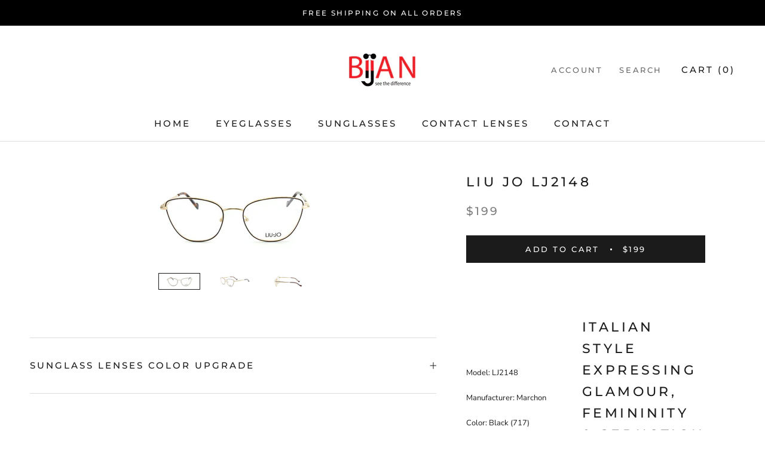

--- FILE ---
content_type: text/css
request_url: https://shop.bijanoptical.com/cdn/shop/t/2/assets/la-iso-bootstrap.css?v=42122453466127691371643893667
body_size: 17782
content:
.la-iso-bootstrap :root{--blue: #007bff;--indigo: #6610f2;--purple: #6f42c1;--pink: #e83e8c;--red: #dc3545;--orange: #fd7e14;--yellow: #ffc107;--green: #28a745;--teal: #20c997;--cyan: #17a2b8;--white: #fff;--gray: #6c757d;--gray-dark: #343a40;--primary: #007bff;--secondary: #6c757d;--success: #28a745;--info: #17a2b8;--warning: #ffc107;--danger: #dc3545;--light: #f8f9fa;--dark: #343a40;--breakpoint-xs: 0;--breakpoint-sm: 576px;--breakpoint-md: 768px;--breakpoint-lg: 992px;--breakpoint-xl: 1200px;--font-family-sans-serif: -apple-system, BlinkMacSystemFont, "Segoe UI", Roboto, "Helvetica Neue", Arial, sans-serif, "Apple Color Emoji", "Segoe UI Emoji", "Segoe UI Symbol";--font-family-monospace: SFMono-Regular, Menlo, Monaco, Consolas, "Liberation Mono", "Courier New", monospace}.la-iso-bootstrap *,.la-iso-bootstrap *:before,.la-iso-bootstrap *:after{box-sizing:border-box}.la-iso-bootstrap{font-family:sans-serif;line-height:1.15;-webkit-text-size-adjust:100%;-ms-text-size-adjust:100%;-ms-overflow-style:scrollbar;-webkit-tap-highlight-color:transparent}@-ms-viewport{width:device-width}.la-iso-bootstrap article,.la-iso-bootstrap aside,.la-iso-bootstrap dialog,.la-iso-bootstrap figcaption,.la-iso-bootstrap figure,.la-iso-bootstrap footer,.la-iso-bootstrap header,.la-iso-bootstrap hgroup,.la-iso-bootstrap main,.la-iso-bootstrap nav,.la-iso-bootstrap section{display:block}.la-iso-bootstrap{margin:0;font-family:-apple-system,BlinkMacSystemFont,Segoe UI,Roboto,Helvetica Neue,Arial,sans-serif,"Apple Color Emoji","Segoe UI Emoji",Segoe UI Symbol;font-size:1rem;font-weight:400;line-height:1.5;color:#212529;text-align:left;background-color:#fff}.la-iso-bootstrap [tabindex="-1"]:focus{outline:0!important}.la-iso-bootstrap hr{box-sizing:content-box;height:0;overflow:visible}.la-iso-bootstrap h1,.la-iso-bootstrap h2,.la-iso-bootstrap h3,.la-iso-bootstrap h4,.la-iso-bootstrap h5,.la-iso-bootstrap h6{margin-top:0;margin-bottom:.5rem}.la-iso-bootstrap p{margin-top:0;margin-bottom:1rem}.la-iso-bootstrap abbr[title],.la-iso-bootstrap abbr[data-original-title]{text-decoration:underline;-webkit-text-decoration:underline dotted;text-decoration:underline dotted;cursor:help;border-bottom:0}.la-iso-bootstrap address{margin-bottom:1rem;font-style:normal;line-height:inherit}.la-iso-bootstrap ol,.la-iso-bootstrap ul,.la-iso-bootstrap dl{margin-top:0;margin-bottom:1rem}.la-iso-bootstrap ol ol,.la-iso-bootstrap ul ul,.la-iso-bootstrap ol ul,.la-iso-bootstrap ul ol{margin-bottom:0}.la-iso-bootstrap dt{font-weight:700}.la-iso-bootstrap dd{margin-bottom:.5rem;margin-left:0}.la-iso-bootstrap blockquote{margin:0 0 1rem}.la-iso-bootstrap dfn{font-style:italic}.la-iso-bootstrap b,.la-iso-bootstrap strong{font-weight:bolder}.la-iso-bootstrap small{font-size:80%}.la-iso-bootstrap sub,.la-iso-bootstrap sup{position:relative;font-size:75%;line-height:0;vertical-align:baseline}.la-iso-bootstrap sub{bottom:-.25em}.la-iso-bootstrap sup{top:-.5em}.la-iso-bootstrap a{color:#007bff;text-decoration:none;background-color:transparent;-webkit-text-decoration-skip:objects}.la-iso-bootstrap a:hover{color:#0056b3;text-decoration:underline}.la-iso-bootstrap a:not([href]):not([tabindex]){color:inherit;text-decoration:none}.la-iso-bootstrap a:not([href]):not([tabindex]):hover,.la-iso-bootstrap a:not([href]):not([tabindex]):focus{color:inherit;text-decoration:none}.la-iso-bootstrap a:not([href]):not([tabindex]):focus{outline:0}.la-iso-bootstrap pre,.la-iso-bootstrap code,.la-iso-bootstrap kbd,.la-iso-bootstrap samp{font-family:monospace,monospace;font-size:1em}.la-iso-bootstrap pre{margin-top:0;margin-bottom:1rem;overflow:auto;-ms-overflow-style:scrollbar}.la-iso-bootstrap figure{margin:0 0 1rem}.la-iso-bootstrap img{vertical-align:middle;border-style:none}.la-iso-bootstrap svg:not(:root){overflow:hidden}.la-iso-bootstrap table{border-collapse:collapse}.la-iso-bootstrap caption{padding-top:.75rem;padding-bottom:.75rem;color:#6c757d;text-align:left;caption-side:bottom}.la-iso-bootstrap th{text-align:inherit}.la-iso-bootstrap label{display:inline-block;margin-bottom:.5rem}.la-iso-bootstrap button{border-radius:0}.la-iso-bootstrap button:focus{outline:1px dotted;outline:5px auto -webkit-focus-ring-color}.la-iso-bootstrap input,.la-iso-bootstrap button,.la-iso-bootstrap select,.la-iso-bootstrap optgroup,.la-iso-bootstrap textarea{margin:0;font-family:inherit;font-size:inherit;line-height:inherit}.la-iso-bootstrap button,.la-iso-bootstrap input{overflow:visible}.la-iso-bootstrap button,.la-iso-bootstrap select{text-transform:none}.la-iso-bootstrap button,.la-iso-bootstrap html [type=button],.la-iso-bootstrap [type=reset],.la-iso-bootstrap [type=submit]{-webkit-appearance:button}.la-iso-bootstrap button::-moz-focus-inner,.la-iso-bootstrap [type=button]::-moz-focus-inner,.la-iso-bootstrap [type=reset]::-moz-focus-inner,.la-iso-bootstrap [type=submit]::-moz-focus-inner{padding:0;border-style:none}.la-iso-bootstrap input[type=radio]{-webkit-appearance:radio}.la-iso-bootstrap input[type=radio],.la-iso-bootstrap input[type=checkbox]{box-sizing:border-box;padding:0}.la-iso-bootstrap input[type=date],.la-iso-bootstrap input[type=time],.la-iso-bootstrap input[type=datetime-local],.la-iso-bootstrap input[type=month]{-webkit-appearance:listbox}.la-iso-bootstrap textarea{overflow:auto;resize:vertical}.la-iso-bootstrap fieldset{min-width:0;padding:0;margin:0;border:0}.la-iso-bootstrap legend{display:block;width:100%;max-width:100%;padding:0;margin-bottom:.5rem;font-size:1.5rem;line-height:inherit;color:inherit;white-space:normal}.la-iso-bootstrap progress{vertical-align:baseline}.la-iso-bootstrap [type=number]::-webkit-inner-spin-button,.la-iso-bootstrap [type=number]::-webkit-outer-spin-button{height:auto}.la-iso-bootstrap [type=search]{outline-offset:-2px;-webkit-appearance:none}.la-iso-bootstrap [type=search]::-webkit-search-cancel-button,.la-iso-bootstrap [type=search]::-webkit-search-decoration{-webkit-appearance:none}.la-iso-bootstrap ::-webkit-file-upload-button{font:inherit;-webkit-appearance:button}.la-iso-bootstrap output{display:inline-block}.la-iso-bootstrap summary{display:list-item;cursor:pointer}.la-iso-bootstrap template{display:none}.la-iso-bootstrap [hidden]{display:none!important}.la-iso-bootstrap .lead{font-size:1.25rem;font-weight:300}.la-iso-bootstrap .display-1{font-size:6rem;font-weight:300;line-height:1.2}.la-iso-bootstrap .display-2{font-size:5.5rem;font-weight:300;line-height:1.2}.la-iso-bootstrap .display-3{font-size:4.5rem;font-weight:300;line-height:1.2}.la-iso-bootstrap .display-4{font-size:3.5rem;font-weight:300;line-height:1.2}.la-iso-bootstrap hr{margin-top:1rem;margin-bottom:1rem;border:0;border-top:1px solid rgba(0,0,0,.1)}.la-iso-bootstrap small,.la-iso-bootstrap .small{font-size:80%;font-weight:400}.la-iso-bootstrap mark,.la-iso-bootstrap .mark{padding:.2em;background-color:#fcf8e3}.la-iso-bootstrap .list-unstyled,.la-iso-bootstrap .list-inline{padding-left:0;list-style:none}.la-iso-bootstrap .list-inline-item{display:inline-block}.la-iso-bootstrap .list-inline-item:not(:last-child){margin-right:.5rem}.la-iso-bootstrap .initialism{font-size:90%;text-transform:uppercase}.la-iso-bootstrap .blockquote{margin-bottom:1rem;font-size:1.25rem}.la-iso-bootstrap .blockquote-footer{display:block;font-size:80%;color:#6c757d}.la-iso-bootstrap .blockquote-footer:before{content:"\2014\a0"}.la-iso-bootstrap .img-fluid{max-width:100%;height:auto}.la-iso-bootstrap .img-thumbnail{padding:.25rem;background-color:#fff;border:1px solid #dee2e6;border-radius:.25rem;max-width:100%;height:auto}.la-iso-bootstrap .figure{display:inline-block}.la-iso-bootstrap .figure-img{margin-bottom:.5rem;line-height:1}.la-iso-bootstrap .figure-caption{font-size:90%;color:#6c757d}.la-iso-bootstrap code,.la-iso-bootstrap kbd,.la-iso-bootstrap pre,.la-iso-bootstrap samp{font-family:SFMono-Regular,Menlo,Monaco,Consolas,Liberation Mono,Courier New,monospace}.la-iso-bootstrap code{font-size:87.5%;color:#e83e8c;word-break:break-word}.la-iso-bootstrap a>code{color:inherit}.la-iso-bootstrap kbd{padding:.2rem .4rem;font-size:87.5%;color:#fff;background-color:#212529;border-radius:.2rem}.la-iso-bootstrap kbd kbd{padding:0;font-size:100%;font-weight:700}.la-iso-bootstrap pre{display:block;font-size:87.5%;color:#212529}.la-iso-bootstrap pre code{font-size:inherit;color:inherit;word-break:normal}.la-iso-bootstrap .pre-scrollable{max-height:340px;overflow-y:scroll}.la-iso-bootstrap .container{width:100%;padding-right:15px;padding-left:15px;margin-right:auto;margin-left:auto}@media (min-width: 576px){.la-iso-bootstrap .container{max-width:540px}}@media (min-width: 768px){.la-iso-bootstrap .container{max-width:720px}}@media (min-width: 992px){.la-iso-bootstrap .container{max-width:960px}}@media (min-width: 1200px){.la-iso-bootstrap .container{max-width:1140px}}.la-iso-bootstrap .container-fluid{width:100%;padding-right:15px;padding-left:15px;margin-right:auto;margin-left:auto}.la-iso-bootstrap .row{display:-webkit-box;display:-ms-flexbox;display:flex;-ms-flex-wrap:wrap;flex-wrap:wrap;margin-right:-15px;margin-left:-15px}.la-iso-bootstrap .no-gutters{margin-right:0;margin-left:0}.la-iso-bootstrap .no-gutters>.col,.la-iso-bootstrap .no-gutters>[class*=col-]{padding-right:0;padding-left:0}.la-iso-bootstrap .col-1,.la-iso-bootstrap .col-2,.la-iso-bootstrap .col-3,.la-iso-bootstrap .col-4,.la-iso-bootstrap .col-5,.la-iso-bootstrap .col-6,.la-iso-bootstrap .col-7,.la-iso-bootstrap .col-8,.la-iso-bootstrap .col-9,.la-iso-bootstrap .col-10,.la-iso-bootstrap .col-11,.la-iso-bootstrap .col-12,.la-iso-bootstrap .col,.la-iso-bootstrap .col-auto,.la-iso-bootstrap .col-sm-1,.la-iso-bootstrap .col-sm-2,.la-iso-bootstrap .col-sm-3,.la-iso-bootstrap .col-sm-4,.la-iso-bootstrap .col-sm-5,.la-iso-bootstrap .col-sm-6,.la-iso-bootstrap .col-sm-7,.la-iso-bootstrap .col-sm-8,.la-iso-bootstrap .col-sm-9,.la-iso-bootstrap .col-sm-10,.la-iso-bootstrap .col-sm-11,.la-iso-bootstrap .col-sm-12,.la-iso-bootstrap .col-sm,.la-iso-bootstrap .col-sm-auto,.la-iso-bootstrap .col-md-1,.la-iso-bootstrap .col-md-2,.la-iso-bootstrap .col-md-3,.la-iso-bootstrap .col-md-4,.la-iso-bootstrap .col-md-5,.la-iso-bootstrap .col-md-6,.la-iso-bootstrap .col-md-7,.la-iso-bootstrap .col-md-8,.la-iso-bootstrap .col-md-9,.la-iso-bootstrap .col-md-10,.la-iso-bootstrap .col-md-11,.la-iso-bootstrap .col-md-12,.la-iso-bootstrap .col-md,.la-iso-bootstrap .col-md-auto,.la-iso-bootstrap .col-lg-1,.la-iso-bootstrap .col-lg-2,.la-iso-bootstrap .col-lg-3,.la-iso-bootstrap .col-lg-4,.la-iso-bootstrap .col-lg-5,.la-iso-bootstrap .col-lg-6,.la-iso-bootstrap .col-lg-7,.la-iso-bootstrap .col-lg-8,.la-iso-bootstrap .col-lg-9,.la-iso-bootstrap .col-lg-10,.la-iso-bootstrap .col-lg-11,.la-iso-bootstrap .col-lg-12,.la-iso-bootstrap .col-lg,.la-iso-bootstrap .col-lg-auto,.la-iso-bootstrap .col-xl-1,.la-iso-bootstrap .col-xl-2,.la-iso-bootstrap .col-xl-3,.la-iso-bootstrap .col-xl-4,.la-iso-bootstrap .col-xl-5,.la-iso-bootstrap .col-xl-6,.la-iso-bootstrap .col-xl-7,.la-iso-bootstrap .col-xl-8,.la-iso-bootstrap .col-xl-9,.la-iso-bootstrap .col-xl-10,.la-iso-bootstrap .col-xl-11,.la-iso-bootstrap .col-xl-12,.la-iso-bootstrap .col-xl,.la-iso-bootstrap .col-xl-auto{position:relative;width:100%;min-height:1px;padding-right:15px;padding-left:15px}.la-iso-bootstrap .col{-ms-flex-preferred-size:0;flex-basis:0;-webkit-box-flex:1;-ms-flex-positive:1;flex-grow:1;max-width:100%}.la-iso-bootstrap .col-auto{-webkit-box-flex:0;-ms-flex:0 0 auto;flex:0 0 auto;width:auto;max-width:none}.la-iso-bootstrap .col-1{-webkit-box-flex:0;-ms-flex:0 0 8.333333%;flex:0 0 8.333333%;max-width:8.333333%}.la-iso-bootstrap .col-2{-webkit-box-flex:0;-ms-flex:0 0 16.666667%;flex:0 0 16.666667%;max-width:16.666667%}.la-iso-bootstrap .col-3{-webkit-box-flex:0;-ms-flex:0 0 25%;flex:0 0 25%;max-width:25%}.la-iso-bootstrap .col-4{-webkit-box-flex:0;-ms-flex:0 0 33.333333%;flex:0 0 33.333333%;max-width:33.333333%}.la-iso-bootstrap .col-5{-webkit-box-flex:0;-ms-flex:0 0 41.666667%;flex:0 0 41.666667%;max-width:41.666667%}.la-iso-bootstrap .col-6{-webkit-box-flex:0;-ms-flex:0 0 50%;flex:0 0 50%;max-width:50%}.la-iso-bootstrap .col-7{-webkit-box-flex:0;-ms-flex:0 0 58.333333%;flex:0 0 58.333333%;max-width:58.333333%}.la-iso-bootstrap .col-8{-webkit-box-flex:0;-ms-flex:0 0 66.666667%;flex:0 0 66.666667%;max-width:66.666667%}.la-iso-bootstrap .col-9{-webkit-box-flex:0;-ms-flex:0 0 75%;flex:0 0 75%;max-width:75%}.la-iso-bootstrap .col-10{-webkit-box-flex:0;-ms-flex:0 0 83.333333%;flex:0 0 83.333333%;max-width:83.333333%}.la-iso-bootstrap .col-11{-webkit-box-flex:0;-ms-flex:0 0 91.666667%;flex:0 0 91.666667%;max-width:91.666667%}.la-iso-bootstrap .col-12{-webkit-box-flex:0;-ms-flex:0 0 100%;flex:0 0 100%;max-width:100%}.la-iso-bootstrap .order-first{-webkit-box-ordinal-group:0;-ms-flex-order:-1;order:-1}.la-iso-bootstrap .order-last{-webkit-box-ordinal-group:14;-ms-flex-order:13;order:13}.la-iso-bootstrap .order-0{-webkit-box-ordinal-group:1;-ms-flex-order:0;order:0}.la-iso-bootstrap .order-1{-webkit-box-ordinal-group:2;-ms-flex-order:1;order:1}.la-iso-bootstrap .order-2{-webkit-box-ordinal-group:3;-ms-flex-order:2;order:2}.la-iso-bootstrap .order-3{-webkit-box-ordinal-group:4;-ms-flex-order:3;order:3}.la-iso-bootstrap .order-4{-webkit-box-ordinal-group:5;-ms-flex-order:4;order:4}.la-iso-bootstrap .order-5{-webkit-box-ordinal-group:6;-ms-flex-order:5;order:5}.la-iso-bootstrap .order-6{-webkit-box-ordinal-group:7;-ms-flex-order:6;order:6}.la-iso-bootstrap .order-7{-webkit-box-ordinal-group:8;-ms-flex-order:7;order:7}.la-iso-bootstrap .order-8{-webkit-box-ordinal-group:9;-ms-flex-order:8;order:8}.la-iso-bootstrap .order-9{-webkit-box-ordinal-group:10;-ms-flex-order:9;order:9}.la-iso-bootstrap .order-10{-webkit-box-ordinal-group:11;-ms-flex-order:10;order:10}.la-iso-bootstrap .order-11{-webkit-box-ordinal-group:12;-ms-flex-order:11;order:11}.la-iso-bootstrap .order-12{-webkit-box-ordinal-group:13;-ms-flex-order:12;order:12}.la-iso-bootstrap .offset-1{margin-left:8.333333%}.la-iso-bootstrap .offset-2{margin-left:16.666667%}.la-iso-bootstrap .offset-3{margin-left:25%}.la-iso-bootstrap .offset-4{margin-left:33.333333%}.la-iso-bootstrap .offset-5{margin-left:41.666667%}.la-iso-bootstrap .offset-6{margin-left:50%}.la-iso-bootstrap .offset-7{margin-left:58.333333%}.la-iso-bootstrap .offset-8{margin-left:66.666667%}.la-iso-bootstrap .offset-9{margin-left:75%}.la-iso-bootstrap .offset-10{margin-left:83.333333%}.la-iso-bootstrap .offset-11{margin-left:91.666667%}@media (min-width: 576px){.la-iso-bootstrap .col-sm{-ms-flex-preferred-size:0;flex-basis:0;-webkit-box-flex:1;-ms-flex-positive:1;flex-grow:1;max-width:100%}.la-iso-bootstrap .col-sm-auto{-webkit-box-flex:0;-ms-flex:0 0 auto;flex:0 0 auto;width:auto;max-width:none}.la-iso-bootstrap .col-sm-1{-webkit-box-flex:0;-ms-flex:0 0 8.333333%;flex:0 0 8.333333%;max-width:8.333333%}.la-iso-bootstrap .col-sm-2{-webkit-box-flex:0;-ms-flex:0 0 16.666667%;flex:0 0 16.666667%;max-width:16.666667%}.la-iso-bootstrap .col-sm-3{-webkit-box-flex:0;-ms-flex:0 0 25%;flex:0 0 25%;max-width:25%}.la-iso-bootstrap .col-sm-4{-webkit-box-flex:0;-ms-flex:0 0 33.333333%;flex:0 0 33.333333%;max-width:33.333333%}.la-iso-bootstrap .col-sm-5{-webkit-box-flex:0;-ms-flex:0 0 41.666667%;flex:0 0 41.666667%;max-width:41.666667%}.la-iso-bootstrap .col-sm-6{-webkit-box-flex:0;-ms-flex:0 0 50%;flex:0 0 50%;max-width:50%}.la-iso-bootstrap .col-sm-7{-webkit-box-flex:0;-ms-flex:0 0 58.333333%;flex:0 0 58.333333%;max-width:58.333333%}.la-iso-bootstrap .col-sm-8{-webkit-box-flex:0;-ms-flex:0 0 66.666667%;flex:0 0 66.666667%;max-width:66.666667%}.la-iso-bootstrap .col-sm-9{-webkit-box-flex:0;-ms-flex:0 0 75%;flex:0 0 75%;max-width:75%}.la-iso-bootstrap .col-sm-10{-webkit-box-flex:0;-ms-flex:0 0 83.333333%;flex:0 0 83.333333%;max-width:83.333333%}.la-iso-bootstrap .col-sm-11{-webkit-box-flex:0;-ms-flex:0 0 91.666667%;flex:0 0 91.666667%;max-width:91.666667%}.la-iso-bootstrap .col-sm-12{-webkit-box-flex:0;-ms-flex:0 0 100%;flex:0 0 100%;max-width:100%}.la-iso-bootstrap .order-sm-first{-webkit-box-ordinal-group:0;-ms-flex-order:-1;order:-1}.la-iso-bootstrap .order-sm-last{-webkit-box-ordinal-group:14;-ms-flex-order:13;order:13}.la-iso-bootstrap .order-sm-0{-webkit-box-ordinal-group:1;-ms-flex-order:0;order:0}.la-iso-bootstrap .order-sm-1{-webkit-box-ordinal-group:2;-ms-flex-order:1;order:1}.la-iso-bootstrap .order-sm-2{-webkit-box-ordinal-group:3;-ms-flex-order:2;order:2}.la-iso-bootstrap .order-sm-3{-webkit-box-ordinal-group:4;-ms-flex-order:3;order:3}.la-iso-bootstrap .order-sm-4{-webkit-box-ordinal-group:5;-ms-flex-order:4;order:4}.la-iso-bootstrap .order-sm-5{-webkit-box-ordinal-group:6;-ms-flex-order:5;order:5}.la-iso-bootstrap .order-sm-6{-webkit-box-ordinal-group:7;-ms-flex-order:6;order:6}.la-iso-bootstrap .order-sm-7{-webkit-box-ordinal-group:8;-ms-flex-order:7;order:7}.la-iso-bootstrap .order-sm-8{-webkit-box-ordinal-group:9;-ms-flex-order:8;order:8}.la-iso-bootstrap .order-sm-9{-webkit-box-ordinal-group:10;-ms-flex-order:9;order:9}.la-iso-bootstrap .order-sm-10{-webkit-box-ordinal-group:11;-ms-flex-order:10;order:10}.la-iso-bootstrap .order-sm-11{-webkit-box-ordinal-group:12;-ms-flex-order:11;order:11}.la-iso-bootstrap .order-sm-12{-webkit-box-ordinal-group:13;-ms-flex-order:12;order:12}.la-iso-bootstrap .offset-sm-0{margin-left:0}.la-iso-bootstrap .offset-sm-1{margin-left:8.333333%}.la-iso-bootstrap .offset-sm-2{margin-left:16.666667%}.la-iso-bootstrap .offset-sm-3{margin-left:25%}.la-iso-bootstrap .offset-sm-4{margin-left:33.333333%}.la-iso-bootstrap .offset-sm-5{margin-left:41.666667%}.la-iso-bootstrap .offset-sm-6{margin-left:50%}.la-iso-bootstrap .offset-sm-7{margin-left:58.333333%}.la-iso-bootstrap .offset-sm-8{margin-left:66.666667%}.la-iso-bootstrap .offset-sm-9{margin-left:75%}.la-iso-bootstrap .offset-sm-10{margin-left:83.333333%}.la-iso-bootstrap .offset-sm-11{margin-left:91.666667%}}@media (min-width: 768px){.la-iso-bootstrap .col-md{-ms-flex-preferred-size:0;flex-basis:0;-webkit-box-flex:1;-ms-flex-positive:1;flex-grow:1;max-width:100%}.la-iso-bootstrap .col-md-auto{-webkit-box-flex:0;-ms-flex:0 0 auto;flex:0 0 auto;width:auto;max-width:none}.la-iso-bootstrap .col-md-1{-webkit-box-flex:0;-ms-flex:0 0 8.333333%;flex:0 0 8.333333%;max-width:8.333333%}.la-iso-bootstrap .col-md-2{-webkit-box-flex:0;-ms-flex:0 0 16.666667%;flex:0 0 16.666667%;max-width:16.666667%}.la-iso-bootstrap .col-md-3{-webkit-box-flex:0;-ms-flex:0 0 25%;flex:0 0 25%;max-width:25%}.la-iso-bootstrap .col-md-4{-webkit-box-flex:0;-ms-flex:0 0 33.333333%;flex:0 0 33.333333%;max-width:33.333333%}.la-iso-bootstrap .col-md-5{-webkit-box-flex:0;-ms-flex:0 0 41.666667%;flex:0 0 41.666667%;max-width:41.666667%}.la-iso-bootstrap .col-md-6{-webkit-box-flex:0;-ms-flex:0 0 50%;flex:0 0 50%;max-width:50%}.la-iso-bootstrap .col-md-7{-webkit-box-flex:0;-ms-flex:0 0 58.333333%;flex:0 0 58.333333%;max-width:58.333333%}.la-iso-bootstrap .col-md-8{-webkit-box-flex:0;-ms-flex:0 0 66.666667%;flex:0 0 66.666667%;max-width:66.666667%}.la-iso-bootstrap .col-md-9{-webkit-box-flex:0;-ms-flex:0 0 75%;flex:0 0 75%;max-width:75%}.la-iso-bootstrap .col-md-10{-webkit-box-flex:0;-ms-flex:0 0 83.333333%;flex:0 0 83.333333%;max-width:83.333333%}.la-iso-bootstrap .col-md-11{-webkit-box-flex:0;-ms-flex:0 0 91.666667%;flex:0 0 91.666667%;max-width:91.666667%}.la-iso-bootstrap .col-md-12{-webkit-box-flex:0;-ms-flex:0 0 100%;flex:0 0 100%;max-width:100%}.la-iso-bootstrap .order-md-first{-webkit-box-ordinal-group:0;-ms-flex-order:-1;order:-1}.la-iso-bootstrap .order-md-last{-webkit-box-ordinal-group:14;-ms-flex-order:13;order:13}.la-iso-bootstrap .order-md-0{-webkit-box-ordinal-group:1;-ms-flex-order:0;order:0}.la-iso-bootstrap .order-md-1{-webkit-box-ordinal-group:2;-ms-flex-order:1;order:1}.la-iso-bootstrap .order-md-2{-webkit-box-ordinal-group:3;-ms-flex-order:2;order:2}.la-iso-bootstrap .order-md-3{-webkit-box-ordinal-group:4;-ms-flex-order:3;order:3}.la-iso-bootstrap .order-md-4{-webkit-box-ordinal-group:5;-ms-flex-order:4;order:4}.la-iso-bootstrap .order-md-5{-webkit-box-ordinal-group:6;-ms-flex-order:5;order:5}.la-iso-bootstrap .order-md-6{-webkit-box-ordinal-group:7;-ms-flex-order:6;order:6}.la-iso-bootstrap .order-md-7{-webkit-box-ordinal-group:8;-ms-flex-order:7;order:7}.la-iso-bootstrap .order-md-8{-webkit-box-ordinal-group:9;-ms-flex-order:8;order:8}.la-iso-bootstrap .order-md-9{-webkit-box-ordinal-group:10;-ms-flex-order:9;order:9}.la-iso-bootstrap .order-md-10{-webkit-box-ordinal-group:11;-ms-flex-order:10;order:10}.la-iso-bootstrap .order-md-11{-webkit-box-ordinal-group:12;-ms-flex-order:11;order:11}.la-iso-bootstrap .order-md-12{-webkit-box-ordinal-group:13;-ms-flex-order:12;order:12}.la-iso-bootstrap .offset-md-0{margin-left:0}.la-iso-bootstrap .offset-md-1{margin-left:8.333333%}.la-iso-bootstrap .offset-md-2{margin-left:16.666667%}.la-iso-bootstrap .offset-md-3{margin-left:25%}.la-iso-bootstrap .offset-md-4{margin-left:33.333333%}.la-iso-bootstrap .offset-md-5{margin-left:41.666667%}.la-iso-bootstrap .offset-md-6{margin-left:50%}.la-iso-bootstrap .offset-md-7{margin-left:58.333333%}.la-iso-bootstrap .offset-md-8{margin-left:66.666667%}.la-iso-bootstrap .offset-md-9{margin-left:75%}.la-iso-bootstrap .offset-md-10{margin-left:83.333333%}.la-iso-bootstrap .offset-md-11{margin-left:91.666667%}}@media (min-width: 992px){.la-iso-bootstrap .col-lg{-ms-flex-preferred-size:0;flex-basis:0;-webkit-box-flex:1;-ms-flex-positive:1;flex-grow:1;max-width:100%}.la-iso-bootstrap .col-lg-auto{-webkit-box-flex:0;-ms-flex:0 0 auto;flex:0 0 auto;width:auto;max-width:none}.la-iso-bootstrap .col-lg-1{-webkit-box-flex:0;-ms-flex:0 0 8.333333%;flex:0 0 8.333333%;max-width:8.333333%}.la-iso-bootstrap .col-lg-2{-webkit-box-flex:0;-ms-flex:0 0 16.666667%;flex:0 0 16.666667%;max-width:16.666667%}.la-iso-bootstrap .col-lg-3{-webkit-box-flex:0;-ms-flex:0 0 25%;flex:0 0 25%;max-width:25%}.la-iso-bootstrap .col-lg-4{-webkit-box-flex:0;-ms-flex:0 0 33.333333%;flex:0 0 33.333333%;max-width:33.333333%}.la-iso-bootstrap .col-lg-5{-webkit-box-flex:0;-ms-flex:0 0 41.666667%;flex:0 0 41.666667%;max-width:41.666667%}.la-iso-bootstrap .col-lg-6{-webkit-box-flex:0;-ms-flex:0 0 50%;flex:0 0 50%;max-width:50%}.la-iso-bootstrap .col-lg-7{-webkit-box-flex:0;-ms-flex:0 0 58.333333%;flex:0 0 58.333333%;max-width:58.333333%}.la-iso-bootstrap .col-lg-8{-webkit-box-flex:0;-ms-flex:0 0 66.666667%;flex:0 0 66.666667%;max-width:66.666667%}.la-iso-bootstrap .col-lg-9{-webkit-box-flex:0;-ms-flex:0 0 75%;flex:0 0 75%;max-width:75%}.la-iso-bootstrap .col-lg-10{-webkit-box-flex:0;-ms-flex:0 0 83.333333%;flex:0 0 83.333333%;max-width:83.333333%}.la-iso-bootstrap .col-lg-11{-webkit-box-flex:0;-ms-flex:0 0 91.666667%;flex:0 0 91.666667%;max-width:91.666667%}.la-iso-bootstrap .col-lg-12{-webkit-box-flex:0;-ms-flex:0 0 100%;flex:0 0 100%;max-width:100%}.la-iso-bootstrap .order-lg-first{-webkit-box-ordinal-group:0;-ms-flex-order:-1;order:-1}.la-iso-bootstrap .order-lg-last{-webkit-box-ordinal-group:14;-ms-flex-order:13;order:13}.la-iso-bootstrap .order-lg-0{-webkit-box-ordinal-group:1;-ms-flex-order:0;order:0}.la-iso-bootstrap .order-lg-1{-webkit-box-ordinal-group:2;-ms-flex-order:1;order:1}.la-iso-bootstrap .order-lg-2{-webkit-box-ordinal-group:3;-ms-flex-order:2;order:2}.la-iso-bootstrap .order-lg-3{-webkit-box-ordinal-group:4;-ms-flex-order:3;order:3}.la-iso-bootstrap .order-lg-4{-webkit-box-ordinal-group:5;-ms-flex-order:4;order:4}.la-iso-bootstrap .order-lg-5{-webkit-box-ordinal-group:6;-ms-flex-order:5;order:5}.la-iso-bootstrap .order-lg-6{-webkit-box-ordinal-group:7;-ms-flex-order:6;order:6}.la-iso-bootstrap .order-lg-7{-webkit-box-ordinal-group:8;-ms-flex-order:7;order:7}.la-iso-bootstrap .order-lg-8{-webkit-box-ordinal-group:9;-ms-flex-order:8;order:8}.la-iso-bootstrap .order-lg-9{-webkit-box-ordinal-group:10;-ms-flex-order:9;order:9}.la-iso-bootstrap .order-lg-10{-webkit-box-ordinal-group:11;-ms-flex-order:10;order:10}.la-iso-bootstrap .order-lg-11{-webkit-box-ordinal-group:12;-ms-flex-order:11;order:11}.la-iso-bootstrap .order-lg-12{-webkit-box-ordinal-group:13;-ms-flex-order:12;order:12}.la-iso-bootstrap .offset-lg-0{margin-left:0}.la-iso-bootstrap .offset-lg-1{margin-left:8.333333%}.la-iso-bootstrap .offset-lg-2{margin-left:16.666667%}.la-iso-bootstrap .offset-lg-3{margin-left:25%}.la-iso-bootstrap .offset-lg-4{margin-left:33.333333%}.la-iso-bootstrap .offset-lg-5{margin-left:41.666667%}.la-iso-bootstrap .offset-lg-6{margin-left:50%}.la-iso-bootstrap .offset-lg-7{margin-left:58.333333%}.la-iso-bootstrap .offset-lg-8{margin-left:66.666667%}.la-iso-bootstrap .offset-lg-9{margin-left:75%}.la-iso-bootstrap .offset-lg-10{margin-left:83.333333%}.la-iso-bootstrap .offset-lg-11{margin-left:91.666667%}}@media (min-width: 1200px){.la-iso-bootstrap .col-xl{-ms-flex-preferred-size:0;flex-basis:0;-webkit-box-flex:1;-ms-flex-positive:1;flex-grow:1;max-width:100%}.la-iso-bootstrap .col-xl-auto{-webkit-box-flex:0;-ms-flex:0 0 auto;flex:0 0 auto;width:auto;max-width:none}.la-iso-bootstrap .col-xl-1{-webkit-box-flex:0;-ms-flex:0 0 8.333333%;flex:0 0 8.333333%;max-width:8.333333%}.la-iso-bootstrap .col-xl-2{-webkit-box-flex:0;-ms-flex:0 0 16.666667%;flex:0 0 16.666667%;max-width:16.666667%}.la-iso-bootstrap .col-xl-3{-webkit-box-flex:0;-ms-flex:0 0 25%;flex:0 0 25%;max-width:25%}.la-iso-bootstrap .col-xl-4{-webkit-box-flex:0;-ms-flex:0 0 33.333333%;flex:0 0 33.333333%;max-width:33.333333%}.la-iso-bootstrap .col-xl-5{-webkit-box-flex:0;-ms-flex:0 0 41.666667%;flex:0 0 41.666667%;max-width:41.666667%}.la-iso-bootstrap .col-xl-6{-webkit-box-flex:0;-ms-flex:0 0 50%;flex:0 0 50%;max-width:50%}.la-iso-bootstrap .col-xl-7{-webkit-box-flex:0;-ms-flex:0 0 58.333333%;flex:0 0 58.333333%;max-width:58.333333%}.la-iso-bootstrap .col-xl-8{-webkit-box-flex:0;-ms-flex:0 0 66.666667%;flex:0 0 66.666667%;max-width:66.666667%}.la-iso-bootstrap .col-xl-9{-webkit-box-flex:0;-ms-flex:0 0 75%;flex:0 0 75%;max-width:75%}.la-iso-bootstrap .col-xl-10{-webkit-box-flex:0;-ms-flex:0 0 83.333333%;flex:0 0 83.333333%;max-width:83.333333%}.la-iso-bootstrap .col-xl-11{-webkit-box-flex:0;-ms-flex:0 0 91.666667%;flex:0 0 91.666667%;max-width:91.666667%}.la-iso-bootstrap .col-xl-12{-webkit-box-flex:0;-ms-flex:0 0 100%;flex:0 0 100%;max-width:100%}.la-iso-bootstrap .order-xl-first{-webkit-box-ordinal-group:0;-ms-flex-order:-1;order:-1}.la-iso-bootstrap .order-xl-last{-webkit-box-ordinal-group:14;-ms-flex-order:13;order:13}.la-iso-bootstrap .order-xl-0{-webkit-box-ordinal-group:1;-ms-flex-order:0;order:0}.la-iso-bootstrap .order-xl-1{-webkit-box-ordinal-group:2;-ms-flex-order:1;order:1}.la-iso-bootstrap .order-xl-2{-webkit-box-ordinal-group:3;-ms-flex-order:2;order:2}.la-iso-bootstrap .order-xl-3{-webkit-box-ordinal-group:4;-ms-flex-order:3;order:3}.la-iso-bootstrap .order-xl-4{-webkit-box-ordinal-group:5;-ms-flex-order:4;order:4}.la-iso-bootstrap .order-xl-5{-webkit-box-ordinal-group:6;-ms-flex-order:5;order:5}.la-iso-bootstrap .order-xl-6{-webkit-box-ordinal-group:7;-ms-flex-order:6;order:6}.la-iso-bootstrap .order-xl-7{-webkit-box-ordinal-group:8;-ms-flex-order:7;order:7}.la-iso-bootstrap .order-xl-8{-webkit-box-ordinal-group:9;-ms-flex-order:8;order:8}.la-iso-bootstrap .order-xl-9{-webkit-box-ordinal-group:10;-ms-flex-order:9;order:9}.la-iso-bootstrap .order-xl-10{-webkit-box-ordinal-group:11;-ms-flex-order:10;order:10}.la-iso-bootstrap .order-xl-11{-webkit-box-ordinal-group:12;-ms-flex-order:11;order:11}.la-iso-bootstrap .order-xl-12{-webkit-box-ordinal-group:13;-ms-flex-order:12;order:12}.la-iso-bootstrap .offset-xl-0{margin-left:0}.la-iso-bootstrap .offset-xl-1{margin-left:8.333333%}.la-iso-bootstrap .offset-xl-2{margin-left:16.666667%}.la-iso-bootstrap .offset-xl-3{margin-left:25%}.la-iso-bootstrap .offset-xl-4{margin-left:33.333333%}.la-iso-bootstrap .offset-xl-5{margin-left:41.666667%}.la-iso-bootstrap .offset-xl-6{margin-left:50%}.la-iso-bootstrap .offset-xl-7{margin-left:58.333333%}.la-iso-bootstrap .offset-xl-8{margin-left:66.666667%}.la-iso-bootstrap .offset-xl-9{margin-left:75%}.la-iso-bootstrap .offset-xl-10{margin-left:83.333333%}.la-iso-bootstrap .offset-xl-11{margin-left:91.666667%}}.la-iso-bootstrap .table{width:100%;max-width:100%;margin-bottom:1rem;background-color:transparent}.la-iso-bootstrap .table th,.la-iso-bootstrap .table td{padding:.75rem;vertical-align:top;border-top:1px solid #dee2e6}.la-iso-bootstrap .table thead th{vertical-align:bottom;border-bottom:2px solid #dee2e6}.la-iso-bootstrap .table tbody+tbody{border-top:2px solid #dee2e6}.la-iso-bootstrap .table .table{background-color:#fff}.la-iso-bootstrap .table-sm th,.la-iso-bootstrap .table-sm td{padding:.3rem}.la-iso-bootstrap .table-bordered,.la-iso-bootstrap .table-bordered th,.la-iso-bootstrap .table-bordered td{border:1px solid #dee2e6}.la-iso-bootstrap .table-bordered thead th,.la-iso-bootstrap .table-bordered thead td{border-bottom-width:2px}.la-iso-bootstrap .table-striped tbody tr:nth-of-type(odd){background-color:#0000000d}.la-iso-bootstrap .table-hover tbody tr:hover{background-color:#00000013}.la-iso-bootstrap .table-primary,.la-iso-bootstrap .table-primary>th,.la-iso-bootstrap .table-primary>td{background-color:#b8daff}.la-iso-bootstrap .table-hover .table-primary:hover{background-color:#9fcdff}.la-iso-bootstrap .table-hover .table-primary:hover>td,.la-iso-bootstrap .table-hover .table-primary:hover>th{background-color:#9fcdff}.la-iso-bootstrap .table-secondary,.la-iso-bootstrap .table-secondary>th,.la-iso-bootstrap .table-secondary>td{background-color:#d6d8db}.la-iso-bootstrap .table-hover .table-secondary:hover{background-color:#c8cbcf}.la-iso-bootstrap .table-hover .table-secondary:hover>td,.la-iso-bootstrap .table-hover .table-secondary:hover>th{background-color:#c8cbcf}.la-iso-bootstrap .table-success,.la-iso-bootstrap .table-success>th,.la-iso-bootstrap .table-success>td{background-color:#c3e6cb}.la-iso-bootstrap .table-hover .table-success:hover{background-color:#b1dfbb}.la-iso-bootstrap .table-hover .table-success:hover>td,.la-iso-bootstrap .table-hover .table-success:hover>th{background-color:#b1dfbb}.la-iso-bootstrap .table-info,.la-iso-bootstrap .table-info>th,.la-iso-bootstrap .table-info>td{background-color:#bee5eb}.la-iso-bootstrap .table-hover .table-info:hover{background-color:#abdde5}.la-iso-bootstrap .table-hover .table-info:hover>td,.la-iso-bootstrap .table-hover .table-info:hover>th{background-color:#abdde5}.la-iso-bootstrap .table-warning,.la-iso-bootstrap .table-warning>th,.la-iso-bootstrap .table-warning>td{background-color:#ffeeba}.la-iso-bootstrap .table-hover .table-warning:hover{background-color:#ffe8a1}.la-iso-bootstrap .table-hover .table-warning:hover>td,.la-iso-bootstrap .table-hover .table-warning:hover>th{background-color:#ffe8a1}.la-iso-bootstrap .table-danger,.la-iso-bootstrap .table-danger>th,.la-iso-bootstrap .table-danger>td{background-color:#f5c6cb}.la-iso-bootstrap .table-hover .table-danger:hover{background-color:#f1b0b7}.la-iso-bootstrap .table-hover .table-danger:hover>td,.la-iso-bootstrap .table-hover .table-danger:hover>th{background-color:#f1b0b7}.la-iso-bootstrap .table-light,.la-iso-bootstrap .table-light>th,.la-iso-bootstrap .table-light>td{background-color:#fdfdfe}.la-iso-bootstrap .table-hover .table-light:hover{background-color:#ececf6}.la-iso-bootstrap .table-hover .table-light:hover>td,.la-iso-bootstrap .table-hover .table-light:hover>th{background-color:#ececf6}.la-iso-bootstrap .table-dark,.la-iso-bootstrap .table-dark>th,.la-iso-bootstrap .table-dark>td{background-color:#c6c8ca}.la-iso-bootstrap .table-hover .table-dark:hover{background-color:#b9bbbe}.la-iso-bootstrap .table-hover .table-dark:hover>td,.la-iso-bootstrap .table-hover .table-dark:hover>th{background-color:#b9bbbe}.la-iso-bootstrap .table-active,.la-iso-bootstrap .table-active>th,.la-iso-bootstrap .table-active>td{background-color:#00000013}.la-iso-bootstrap .table-hover .table-active:hover{background-color:#00000013}.la-iso-bootstrap .table-hover .table-active:hover>td,.la-iso-bootstrap .table-hover .table-active:hover>th{background-color:#00000013}.la-iso-bootstrap .table .thead-dark th{color:#fff;background-color:#212529;border-color:#32383e}.la-iso-bootstrap .table .thead-light th{color:#495057;background-color:#e9ecef;border-color:#dee2e6}.la-iso-bootstrap .table-dark{color:#fff;background-color:#212529}.la-iso-bootstrap .table-dark th,.la-iso-bootstrap .table-dark td,.la-iso-bootstrap .table-dark thead th{border-color:#32383e}.la-iso-bootstrap .table-dark.table-bordered{border:0}.la-iso-bootstrap .table-dark.table-striped tbody tr:nth-of-type(odd){background-color:#ffffff0d}.la-iso-bootstrap .table-dark.table-hover tbody tr:hover{background-color:#ffffff13}@media (max-width: 575.98px){.la-iso-bootstrap .table-responsive-sm{display:block;width:100%;overflow-x:auto;-webkit-overflow-scrolling:touch;-ms-overflow-style:-ms-autohiding-scrollbar}.la-iso-bootstrap .table-responsive-sm>.table-bordered{border:0}}@media (max-width: 767.98px){.la-iso-bootstrap .table-responsive-md{display:block;width:100%;overflow-x:auto;-webkit-overflow-scrolling:touch;-ms-overflow-style:-ms-autohiding-scrollbar}.la-iso-bootstrap .table-responsive-md>.table-bordered{border:0}}@media (max-width: 991.98px){.la-iso-bootstrap .table-responsive-lg{display:block;width:100%;overflow-x:auto;-webkit-overflow-scrolling:touch;-ms-overflow-style:-ms-autohiding-scrollbar}.la-iso-bootstrap .table-responsive-lg>.table-bordered{border:0}}@media (max-width: 1199.98px){.la-iso-bootstrap .table-responsive-xl{display:block;width:100%;overflow-x:auto;-webkit-overflow-scrolling:touch;-ms-overflow-style:-ms-autohiding-scrollbar}.la-iso-bootstrap .table-responsive-xl>.table-bordered{border:0}}.la-iso-bootstrap .table-responsive{display:block;width:100%;overflow-x:auto;-webkit-overflow-scrolling:touch;-ms-overflow-style:-ms-autohiding-scrollbar}.la-iso-bootstrap .table-responsive>.table-bordered{border:0}.la-iso-bootstrap .form-control{display:block;width:100%;padding:.375rem .75rem;font-size:1rem;line-height:1.5;color:#495057;background-color:#fff;background-clip:padding-box;border:1px solid #ced4da;border-radius:.25rem;transition:border-color .15s ease-in-out,box-shadow .15s ease-in-out}.la-iso-bootstrap .form-control::-ms-expand{background-color:transparent;border:0}.la-iso-bootstrap .form-control:focus{color:#495057;background-color:#fff;border-color:#80bdff;outline:0;box-shadow:0 0 0 .2rem #007bff40}.la-iso-bootstrap .form-control::-webkit-input-placeholder{color:#6c757d;opacity:1}.la-iso-bootstrap .form-control::-moz-placeholder{color:#6c757d;opacity:1}.la-iso-bootstrap .form-control:-ms-input-placeholder{color:#6c757d;opacity:1}.la-iso-bootstrap .form-control::-ms-input-placeholder{color:#6c757d;opacity:1}.la-iso-bootstrap .form-control::placeholder{color:#6c757d;opacity:1}.la-iso-bootstrap .form-control:disabled,.la-iso-bootstrap .form-control[readonly]{background-color:#e9ecef;opacity:1}.la-iso-bootstrap select.form-control:not([size]):not([multiple]){height:calc(2.25rem + 2px)}.la-iso-bootstrap select.form-control:focus::-ms-value{color:#495057;background-color:#fff}.la-iso-bootstrap .form-control-file,.la-iso-bootstrap .form-control-range{display:block;width:100%}.la-iso-bootstrap .col-form-label{padding-top:calc(.375rem + 1px);padding-bottom:calc(.375rem + 1px);margin-bottom:0;font-size:inherit;line-height:1.5}.la-iso-bootstrap .col-form-label-lg{padding-top:calc(.5rem + 1px);padding-bottom:calc(.5rem + 1px);font-size:1.25rem;line-height:1.5}.la-iso-bootstrap .col-form-label-sm{padding-top:calc(.25rem + 1px);padding-bottom:calc(.25rem + 1px);font-size:.875rem;line-height:1.5}.la-iso-bootstrap .form-control-plaintext{display:block;width:100%;padding-top:.375rem;padding-bottom:.375rem;margin-bottom:0;line-height:1.5;background-color:transparent;border:solid transparent;border-width:1px 0}.la-iso-bootstrap .form-control-plaintext.form-control-sm,.la-iso-bootstrap .input-group-sm>.form-control-plaintext.form-control,.la-iso-bootstrap .input-group-sm>.input-group-prepend>.form-control-plaintext.input-group-text,.la-iso-bootstrap .input-group-sm>.input-group-append>.form-control-plaintext.input-group-text,.la-iso-bootstrap .input-group-sm>.input-group-prepend>.form-control-plaintext.btn,.la-iso-bootstrap .input-group-sm>.input-group-append>.form-control-plaintext.btn,.la-iso-bootstrap .form-control-plaintext.form-control-lg,.la-iso-bootstrap .input-group-lg>.form-control-plaintext.form-control,.la-iso-bootstrap .input-group-lg>.input-group-prepend>.form-control-plaintext.input-group-text,.la-iso-bootstrap .input-group-lg>.input-group-append>.form-control-plaintext.input-group-text,.la-iso-bootstrap .input-group-lg>.input-group-prepend>.form-control-plaintext.btn,.la-iso-bootstrap .input-group-lg>.input-group-append>.form-control-plaintext.btn{padding-right:0;padding-left:0}.la-iso-bootstrap .form-control-sm,.la-iso-bootstrap .input-group-sm>.form-control,.la-iso-bootstrap .input-group-sm>.input-group-prepend>.input-group-text,.la-iso-bootstrap .input-group-sm>.input-group-append>.input-group-text,.la-iso-bootstrap .input-group-sm>.input-group-prepend>.btn,.la-iso-bootstrap .input-group-sm>.input-group-append>.btn{padding:.25rem .5rem;font-size:.875rem;line-height:1.5;border-radius:.2rem}.la-iso-bootstrap select.form-control-sm:not([size]):not([multiple]),.la-iso-bootstrap .input-group-sm>select.form-control:not([size]):not([multiple]),.la-iso-bootstrap .input-group-sm>.input-group-prepend>select.input-group-text:not([size]):not([multiple]),.la-iso-bootstrap .input-group-sm>.input-group-append>select.input-group-text:not([size]):not([multiple]),.la-iso-bootstrap .input-group-sm>.input-group-prepend>select.btn:not([size]):not([multiple]),.la-iso-bootstrap .input-group-sm>.input-group-append>select.btn:not([size]):not([multiple]){height:calc(1.8125rem + 2px)}.la-iso-bootstrap .form-control-lg,.la-iso-bootstrap .input-group-lg>.form-control,.la-iso-bootstrap .input-group-lg>.input-group-prepend>.input-group-text,.la-iso-bootstrap .input-group-lg>.input-group-append>.input-group-text,.la-iso-bootstrap .input-group-lg>.input-group-prepend>.btn,.la-iso-bootstrap .input-group-lg>.input-group-append>.btn{padding:.5rem 1rem;font-size:1.25rem;line-height:1.5;border-radius:.3rem}.la-iso-bootstrap select.form-control-lg:not([size]):not([multiple]),.la-iso-bootstrap .input-group-lg>select.form-control:not([size]):not([multiple]),.la-iso-bootstrap .input-group-lg>.input-group-prepend>select.input-group-text:not([size]):not([multiple]),.la-iso-bootstrap .input-group-lg>.input-group-append>select.input-group-text:not([size]):not([multiple]),.la-iso-bootstrap .input-group-lg>.input-group-prepend>select.btn:not([size]):not([multiple]),.la-iso-bootstrap .input-group-lg>.input-group-append>select.btn:not([size]):not([multiple]){height:calc(2.875rem + 2px)}.la-iso-bootstrap .form-group{margin-bottom:1rem}.la-iso-bootstrap .form-text{display:block;margin-top:.25rem}.la-iso-bootstrap .form-row{display:-webkit-box;display:-ms-flexbox;display:flex;-ms-flex-wrap:wrap;flex-wrap:wrap;margin-right:-5px;margin-left:-5px}.la-iso-bootstrap .form-row>.col,.la-iso-bootstrap .form-row>[class*=col-]{padding-right:5px;padding-left:5px}.la-iso-bootstrap .form-check{position:relative;display:block;padding-left:1.25rem}.la-iso-bootstrap .form-check-input{position:absolute;margin-top:.3rem;margin-left:-1.25rem}.la-iso-bootstrap .form-check-input:disabled~.form-check-label{color:#6c757d}.la-iso-bootstrap .form-check-label{margin-bottom:0}.la-iso-bootstrap .form-check-inline{display:-webkit-inline-box;display:-ms-inline-flexbox;display:inline-flex;-webkit-box-align:center;-ms-flex-align:center;align-items:center;padding-left:0;margin-right:.75rem}.la-iso-bootstrap .form-check-inline .form-check-input{position:static;margin-top:0;margin-right:.3125rem;margin-left:0}.la-iso-bootstrap .valid-feedback{display:none;width:100%;margin-top:.25rem;font-size:80%;color:#28a745}.la-iso-bootstrap .valid-tooltip{position:absolute;top:100%;z-index:5;display:none;max-width:100%;padding:.5rem;margin-top:.1rem;font-size:.875rem;line-height:1;color:#fff;background-color:#28a745cc;border-radius:.2rem}.la-iso-bootstrap .was-validated .form-control:valid,.la-iso-bootstrap .form-control.is-valid,.la-iso-bootstrap .was-validated .custom-select:valid,.la-iso-bootstrap .custom-select.is-valid{border-color:#28a745}.la-iso-bootstrap .was-validated .form-control:valid:focus,.la-iso-bootstrap .form-control.is-valid:focus,.la-iso-bootstrap .was-validated .custom-select:valid:focus,.la-iso-bootstrap .custom-select.is-valid:focus{border-color:#28a745;box-shadow:0 0 0 .2rem #28a74540}.la-iso-bootstrap .was-validated .form-control:valid~.valid-feedback,.la-iso-bootstrap .was-validated .form-control:valid~.valid-tooltip,.la-iso-bootstrap .form-control.is-valid~.valid-feedback,.la-iso-bootstrap .form-control.is-valid~.valid-tooltip,.la-iso-bootstrap .was-validated .custom-select:valid~.valid-feedback,.la-iso-bootstrap .was-validated .custom-select:valid~.valid-tooltip,.la-iso-bootstrap .custom-select.is-valid~.valid-feedback,.la-iso-bootstrap .custom-select.is-valid~.valid-tooltip{display:block}.la-iso-bootstrap .was-validated .form-check-input:valid~.form-check-label,.la-iso-bootstrap .form-check-input.is-valid~.form-check-label{color:#28a745}.la-iso-bootstrap .was-validated .form-check-input:valid~.valid-feedback,.la-iso-bootstrap .was-validated .form-check-input:valid~.valid-tooltip,.la-iso-bootstrap .form-check-input.is-valid~.valid-feedback,.la-iso-bootstrap .form-check-input.is-valid~.valid-tooltip{display:block}.la-iso-bootstrap .was-validated .custom-control-input:valid~.custom-control-label,.la-iso-bootstrap .custom-control-input.is-valid~.custom-control-label{color:#28a745}.la-iso-bootstrap .was-validated .custom-control-input:valid~.custom-control-label:before,.la-iso-bootstrap .custom-control-input.is-valid~.custom-control-label:before{background-color:#71dd8a}.la-iso-bootstrap .was-validated .custom-control-input:valid~.valid-feedback,.la-iso-bootstrap .was-validated .custom-control-input:valid~.valid-tooltip,.la-iso-bootstrap .custom-control-input.is-valid~.valid-feedback,.la-iso-bootstrap .custom-control-input.is-valid~.valid-tooltip{display:block}.la-iso-bootstrap .was-validated .custom-control-input:valid:checked~.custom-control-label:before,.la-iso-bootstrap .custom-control-input.is-valid:checked~.custom-control-label:before{background-color:#34ce57}.la-iso-bootstrap .was-validated .custom-control-input:valid:focus~.custom-control-label:before,.la-iso-bootstrap .custom-control-input.is-valid:focus~.custom-control-label:before{box-shadow:0 0 0 1px #fff,0 0 0 .2rem #28a74540}.la-iso-bootstrap .was-validated .custom-file-input:valid~.custom-file-label,.la-iso-bootstrap .custom-file-input.is-valid~.custom-file-label{border-color:#28a745}.la-iso-bootstrap .was-validated .custom-file-input:valid~.custom-file-label:before,.la-iso-bootstrap .custom-file-input.is-valid~.custom-file-label:before{border-color:inherit}.la-iso-bootstrap .was-validated .custom-file-input:valid~.valid-feedback,.la-iso-bootstrap .was-validated .custom-file-input:valid~.valid-tooltip,.la-iso-bootstrap .custom-file-input.is-valid~.valid-feedback,.la-iso-bootstrap .custom-file-input.is-valid~.valid-tooltip{display:block}.la-iso-bootstrap .was-validated .custom-file-input:valid:focus~.custom-file-label,.la-iso-bootstrap .custom-file-input.is-valid:focus~.custom-file-label{box-shadow:0 0 0 .2rem #28a74540}.la-iso-bootstrap .invalid-feedback{display:none;width:100%;margin-top:.25rem;font-size:80%;color:#dc3545}.la-iso-bootstrap .invalid-tooltip{position:absolute;top:100%;z-index:5;display:none;max-width:100%;padding:.5rem;margin-top:.1rem;font-size:.875rem;line-height:1;color:#fff;background-color:#dc3545cc;border-radius:.2rem}.la-iso-bootstrap .was-validated .form-control:invalid,.la-iso-bootstrap .form-control.is-invalid,.la-iso-bootstrap .was-validated .custom-select:invalid,.la-iso-bootstrap .custom-select.is-invalid{border-color:#dc3545}.la-iso-bootstrap .was-validated .form-control:invalid:focus,.la-iso-bootstrap .form-control.is-invalid:focus,.la-iso-bootstrap .was-validated .custom-select:invalid:focus,.la-iso-bootstrap .custom-select.is-invalid:focus{border-color:#dc3545;box-shadow:0 0 0 .2rem #dc354540}.la-iso-bootstrap .was-validated .form-control:invalid~.invalid-feedback,.la-iso-bootstrap .was-validated .form-control:invalid~.invalid-tooltip,.la-iso-bootstrap .form-control.is-invalid~.invalid-feedback,.la-iso-bootstrap .form-control.is-invalid~.invalid-tooltip,.la-iso-bootstrap .was-validated .custom-select:invalid~.invalid-feedback,.la-iso-bootstrap .was-validated .custom-select:invalid~.invalid-tooltip,.la-iso-bootstrap .custom-select.is-invalid~.invalid-feedback,.la-iso-bootstrap .custom-select.is-invalid~.invalid-tooltip{display:block}.la-iso-bootstrap .was-validated .form-check-input:invalid~.form-check-label,.la-iso-bootstrap .form-check-input.is-invalid~.form-check-label{color:#dc3545}.la-iso-bootstrap .was-validated .form-check-input:invalid~.invalid-feedback,.la-iso-bootstrap .was-validated .form-check-input:invalid~.invalid-tooltip,.la-iso-bootstrap .form-check-input.is-invalid~.invalid-feedback,.la-iso-bootstrap .form-check-input.is-invalid~.invalid-tooltip{display:block}.la-iso-bootstrap .was-validated .custom-control-input:invalid~.custom-control-label,.la-iso-bootstrap .custom-control-input.is-invalid~.custom-control-label{color:#dc3545}.la-iso-bootstrap .was-validated .custom-control-input:invalid~.custom-control-label:before,.la-iso-bootstrap .custom-control-input.is-invalid~.custom-control-label:before{background-color:#efa2a9}.la-iso-bootstrap .was-validated .custom-control-input:invalid~.invalid-feedback,.la-iso-bootstrap .was-validated .custom-control-input:invalid~.invalid-tooltip,.la-iso-bootstrap .custom-control-input.is-invalid~.invalid-feedback,.la-iso-bootstrap .custom-control-input.is-invalid~.invalid-tooltip{display:block}.la-iso-bootstrap .was-validated .custom-control-input:invalid:checked~.custom-control-label:before,.la-iso-bootstrap .custom-control-input.is-invalid:checked~.custom-control-label:before{background-color:#e4606d}.la-iso-bootstrap .was-validated .custom-control-input:invalid:focus~.custom-control-label:before,.la-iso-bootstrap .custom-control-input.is-invalid:focus~.custom-control-label:before{box-shadow:0 0 0 1px #fff,0 0 0 .2rem #dc354540}.la-iso-bootstrap .was-validated .custom-file-input:invalid~.custom-file-label,.la-iso-bootstrap .custom-file-input.is-invalid~.custom-file-label{border-color:#dc3545}.la-iso-bootstrap .was-validated .custom-file-input:invalid~.custom-file-label:before,.la-iso-bootstrap .custom-file-input.is-invalid~.custom-file-label:before{border-color:inherit}.la-iso-bootstrap .was-validated .custom-file-input:invalid~.invalid-feedback,.la-iso-bootstrap .was-validated .custom-file-input:invalid~.invalid-tooltip,.la-iso-bootstrap .custom-file-input.is-invalid~.invalid-feedback,.la-iso-bootstrap .custom-file-input.is-invalid~.invalid-tooltip{display:block}.la-iso-bootstrap .was-validated .custom-file-input:invalid:focus~.custom-file-label,.la-iso-bootstrap .custom-file-input.is-invalid:focus~.custom-file-label{box-shadow:0 0 0 .2rem #dc354540}.la-iso-bootstrap .form-inline{display:-webkit-box;display:-ms-flexbox;display:flex;-webkit-box-orient:horizontal;-webkit-box-direction:normal;-ms-flex-flow:row wrap;flex-flow:row wrap;-webkit-box-align:center;-ms-flex-align:center;align-items:center}.la-iso-bootstrap .form-inline .form-check{width:100%}@media (min-width: 576px){.la-iso-bootstrap .form-inline label{display:-webkit-box;display:-ms-flexbox;display:flex;-webkit-box-align:center;-ms-flex-align:center;align-items:center;-webkit-box-pack:center;-ms-flex-pack:center;justify-content:center;margin-bottom:0}.la-iso-bootstrap .form-inline .form-group{display:-webkit-box;display:-ms-flexbox;display:flex;-webkit-box-flex:0;-ms-flex:0 0 auto;flex:0 0 auto;-webkit-box-orient:horizontal;-webkit-box-direction:normal;-ms-flex-flow:row wrap;flex-flow:row wrap;-webkit-box-align:center;-ms-flex-align:center;align-items:center;margin-bottom:0}.la-iso-bootstrap .form-inline .form-control{display:inline-block;width:auto;vertical-align:middle}.la-iso-bootstrap .form-inline .form-control-plaintext{display:inline-block}.la-iso-bootstrap .form-inline .input-group{width:auto}.la-iso-bootstrap .form-inline .form-check{display:-webkit-box;display:-ms-flexbox;display:flex;-webkit-box-align:center;-ms-flex-align:center;align-items:center;-webkit-box-pack:center;-ms-flex-pack:center;justify-content:center;width:auto;padding-left:0}.la-iso-bootstrap .form-inline .form-check-input{position:relative;margin-top:0;margin-right:.25rem;margin-left:0}.la-iso-bootstrap .form-inline .custom-control{-webkit-box-align:center;-ms-flex-align:center;align-items:center;-webkit-box-pack:center;-ms-flex-pack:center;justify-content:center}.la-iso-bootstrap .form-inline .custom-control-label{margin-bottom:0}}.la-iso-bootstrap .btn{display:inline-block;font-weight:400;text-align:center;white-space:nowrap;vertical-align:middle;-webkit-user-select:none;-moz-user-select:none;-ms-user-select:none;user-select:none;border:1px solid transparent;padding:.375rem .75rem;font-size:1rem;line-height:1.5;border-radius:.25rem;transition:color .15s ease-in-out,background-color .15s ease-in-out,border-color .15s ease-in-out,box-shadow .15s ease-in-out}.la-iso-bootstrap .btn:hover,.la-iso-bootstrap .btn:focus{text-decoration:none}.la-iso-bootstrap .btn:focus,.la-iso-bootstrap .btn.focus{outline:0;box-shadow:0 0 0 .2rem #007bff40}.la-iso-bootstrap .btn.disabled,.la-iso-bootstrap .btn:disabled{opacity:.65}.la-iso-bootstrap .btn:not(:disabled):not(.disabled){cursor:pointer}.la-iso-bootstrap .btn:not(:disabled):not(.disabled):active,.la-iso-bootstrap .btn:not(:disabled):not(.disabled).active{background-image:none}.la-iso-bootstrap a.btn.disabled,.la-iso-bootstrap fieldset:disabled a.btn{pointer-events:none}.la-iso-bootstrap .btn-primary{color:#fff;background-color:#007bff;border-color:#007bff}.la-iso-bootstrap .btn-primary:hover{color:#fff;background-color:#0069d9;border-color:#0062cc}.la-iso-bootstrap .btn-primary:focus,.la-iso-bootstrap .btn-primary.focus{box-shadow:0 0 0 .2rem #007bff80}.la-iso-bootstrap .btn-primary.disabled,.la-iso-bootstrap .btn-primary:disabled{color:#fff;background-color:#007bff;border-color:#007bff}.la-iso-bootstrap .btn-primary:not(:disabled):not(.disabled):active,.la-iso-bootstrap .btn-primary:not(:disabled):not(.disabled).active,.la-iso-bootstrap .show>.btn-primary.dropdown-toggle{color:#fff;background-color:#0062cc;border-color:#005cbf}.la-iso-bootstrap .btn-primary:not(:disabled):not(.disabled):active:focus,.la-iso-bootstrap .btn-primary:not(:disabled):not(.disabled).active:focus,.la-iso-bootstrap .show>.btn-primary.dropdown-toggle:focus{box-shadow:0 0 0 .2rem #007bff80}.la-iso-bootstrap .btn-secondary{color:#fff;background-color:#6c757d;border-color:#6c757d}.la-iso-bootstrap .btn-secondary:hover{color:#fff;background-color:#5a6268;border-color:#545b62}.la-iso-bootstrap .btn-secondary:focus,.la-iso-bootstrap .btn-secondary.focus{box-shadow:0 0 0 .2rem #6c757d80}.la-iso-bootstrap .btn-secondary.disabled,.la-iso-bootstrap .btn-secondary:disabled{color:#fff;background-color:#6c757d;border-color:#6c757d}.la-iso-bootstrap .btn-secondary:not(:disabled):not(.disabled):active,.la-iso-bootstrap .btn-secondary:not(:disabled):not(.disabled).active,.la-iso-bootstrap .show>.btn-secondary.dropdown-toggle{color:#fff;background-color:#545b62;border-color:#4e555b}.la-iso-bootstrap .btn-secondary:not(:disabled):not(.disabled):active:focus,.la-iso-bootstrap .btn-secondary:not(:disabled):not(.disabled).active:focus,.la-iso-bootstrap .show>.btn-secondary.dropdown-toggle:focus{box-shadow:0 0 0 .2rem #6c757d80}.la-iso-bootstrap .btn-success{color:#fff;background-color:#28a745;border-color:#28a745}.la-iso-bootstrap .btn-success:hover{color:#fff;background-color:#218838;border-color:#1e7e34}.la-iso-bootstrap .btn-success:focus,.la-iso-bootstrap .btn-success.focus{box-shadow:0 0 0 .2rem #28a74580}.la-iso-bootstrap .btn-success.disabled,.la-iso-bootstrap .btn-success:disabled{color:#fff;background-color:#28a745;border-color:#28a745}.la-iso-bootstrap .btn-success:not(:disabled):not(.disabled):active,.la-iso-bootstrap .btn-success:not(:disabled):not(.disabled).active,.la-iso-bootstrap .show>.btn-success.dropdown-toggle{color:#fff;background-color:#1e7e34;border-color:#1c7430}.la-iso-bootstrap .btn-success:not(:disabled):not(.disabled):active:focus,.la-iso-bootstrap .btn-success:not(:disabled):not(.disabled).active:focus,.la-iso-bootstrap .show>.btn-success.dropdown-toggle:focus{box-shadow:0 0 0 .2rem #28a74580}.la-iso-bootstrap .btn-info{color:#fff;background-color:#17a2b8;border-color:#17a2b8}.la-iso-bootstrap .btn-info:hover{color:#fff;background-color:#138496;border-color:#117a8b}.la-iso-bootstrap .btn-info:focus,.la-iso-bootstrap .btn-info.focus{box-shadow:0 0 0 .2rem #17a2b880}.la-iso-bootstrap .btn-info.disabled,.la-iso-bootstrap .btn-info:disabled{color:#fff;background-color:#17a2b8;border-color:#17a2b8}.la-iso-bootstrap .btn-info:not(:disabled):not(.disabled):active,.la-iso-bootstrap .btn-info:not(:disabled):not(.disabled).active,.la-iso-bootstrap .show>.btn-info.dropdown-toggle{color:#fff;background-color:#117a8b;border-color:#10707f}.la-iso-bootstrap .btn-info:not(:disabled):not(.disabled):active:focus,.la-iso-bootstrap .btn-info:not(:disabled):not(.disabled).active:focus,.la-iso-bootstrap .show>.btn-info.dropdown-toggle:focus{box-shadow:0 0 0 .2rem #17a2b880}.la-iso-bootstrap .btn-warning{color:#212529;background-color:#ffc107;border-color:#ffc107}.la-iso-bootstrap .btn-warning:hover{color:#212529;background-color:#e0a800;border-color:#d39e00}.la-iso-bootstrap .btn-warning:focus,.la-iso-bootstrap .btn-warning.focus{box-shadow:0 0 0 .2rem #ffc10780}.la-iso-bootstrap .btn-warning.disabled,.la-iso-bootstrap .btn-warning:disabled{color:#212529;background-color:#ffc107;border-color:#ffc107}.la-iso-bootstrap .btn-warning:not(:disabled):not(.disabled):active,.la-iso-bootstrap .btn-warning:not(:disabled):not(.disabled).active,.la-iso-bootstrap .show>.btn-warning.dropdown-toggle{color:#212529;background-color:#d39e00;border-color:#c69500}.la-iso-bootstrap .btn-warning:not(:disabled):not(.disabled):active:focus,.la-iso-bootstrap .btn-warning:not(:disabled):not(.disabled).active:focus,.la-iso-bootstrap .show>.btn-warning.dropdown-toggle:focus{box-shadow:0 0 0 .2rem #ffc10780}.la-iso-bootstrap .btn-danger{color:#fff;background-color:#dc3545;border-color:#dc3545}.la-iso-bootstrap .btn-danger:hover{color:#fff;background-color:#c82333;border-color:#bd2130}.la-iso-bootstrap .btn-danger:focus,.la-iso-bootstrap .btn-danger.focus{box-shadow:0 0 0 .2rem #dc354580}.la-iso-bootstrap .btn-danger.disabled,.la-iso-bootstrap .btn-danger:disabled{color:#fff;background-color:#dc3545;border-color:#dc3545}.la-iso-bootstrap .btn-danger:not(:disabled):not(.disabled):active,.la-iso-bootstrap .btn-danger:not(:disabled):not(.disabled).active,.la-iso-bootstrap .show>.btn-danger.dropdown-toggle{color:#fff;background-color:#bd2130;border-color:#b21f2d}.la-iso-bootstrap .btn-danger:not(:disabled):not(.disabled):active:focus,.la-iso-bootstrap .btn-danger:not(:disabled):not(.disabled).active:focus,.la-iso-bootstrap .show>.btn-danger.dropdown-toggle:focus{box-shadow:0 0 0 .2rem #dc354580}.la-iso-bootstrap .btn-light{color:#212529;background-color:#f8f9fa;border-color:#f8f9fa}.la-iso-bootstrap .btn-light:hover{color:#212529;background-color:#e2e6ea;border-color:#dae0e5}.la-iso-bootstrap .btn-light:focus,.la-iso-bootstrap .btn-light.focus{box-shadow:0 0 0 .2rem #f8f9fa80}.la-iso-bootstrap .btn-light.disabled,.la-iso-bootstrap .btn-light:disabled{color:#212529;background-color:#f8f9fa;border-color:#f8f9fa}.la-iso-bootstrap .btn-light:not(:disabled):not(.disabled):active,.la-iso-bootstrap .btn-light:not(:disabled):not(.disabled).active,.la-iso-bootstrap .show>.btn-light.dropdown-toggle{color:#212529;background-color:#dae0e5;border-color:#d3d9df}.la-iso-bootstrap .btn-light:not(:disabled):not(.disabled):active:focus,.la-iso-bootstrap .btn-light:not(:disabled):not(.disabled).active:focus,.la-iso-bootstrap .show>.btn-light.dropdown-toggle:focus{box-shadow:0 0 0 .2rem #f8f9fa80}.la-iso-bootstrap .btn-dark{color:#fff;background-color:#343a40;border-color:#343a40}.la-iso-bootstrap .btn-dark:hover{color:#fff;background-color:#23272b;border-color:#1d2124}.la-iso-bootstrap .btn-dark:focus,.la-iso-bootstrap .btn-dark.focus{box-shadow:0 0 0 .2rem #343a4080}.la-iso-bootstrap .btn-dark.disabled,.la-iso-bootstrap .btn-dark:disabled{color:#fff;background-color:#343a40;border-color:#343a40}.la-iso-bootstrap .btn-dark:not(:disabled):not(.disabled):active,.la-iso-bootstrap .btn-dark:not(:disabled):not(.disabled).active,.la-iso-bootstrap .show>.btn-dark.dropdown-toggle{color:#fff;background-color:#1d2124;border-color:#171a1d}.la-iso-bootstrap .btn-dark:not(:disabled):not(.disabled):active:focus,.la-iso-bootstrap .btn-dark:not(:disabled):not(.disabled).active:focus,.la-iso-bootstrap .show>.btn-dark.dropdown-toggle:focus{box-shadow:0 0 0 .2rem #343a4080}.la-iso-bootstrap .btn-outline-primary{color:#007bff;background-color:transparent;background-image:none;border-color:#007bff}.la-iso-bootstrap .btn-outline-primary:hover{color:#fff;background-color:#007bff;border-color:#007bff}.la-iso-bootstrap .btn-outline-primary:focus,.la-iso-bootstrap .btn-outline-primary.focus{box-shadow:0 0 0 .2rem #007bff80}.la-iso-bootstrap .btn-outline-primary.disabled,.la-iso-bootstrap .btn-outline-primary:disabled{color:#007bff;background-color:transparent}.la-iso-bootstrap .btn-outline-primary:not(:disabled):not(.disabled):active,.la-iso-bootstrap .btn-outline-primary:not(:disabled):not(.disabled).active,.la-iso-bootstrap .show>.btn-outline-primary.dropdown-toggle{color:#fff;background-color:#007bff;border-color:#007bff}.la-iso-bootstrap .btn-outline-primary:not(:disabled):not(.disabled):active:focus,.la-iso-bootstrap .btn-outline-primary:not(:disabled):not(.disabled).active:focus,.la-iso-bootstrap .show>.btn-outline-primary.dropdown-toggle:focus{box-shadow:0 0 0 .2rem #007bff80}.la-iso-bootstrap .btn-outline-secondary{color:#6c757d;background-color:transparent;background-image:none;border-color:#6c757d}.la-iso-bootstrap .btn-outline-secondary:hover{color:#fff;background-color:#6c757d;border-color:#6c757d}.la-iso-bootstrap .btn-outline-secondary:focus,.la-iso-bootstrap .btn-outline-secondary.focus{box-shadow:0 0 0 .2rem #6c757d80}.la-iso-bootstrap .btn-outline-secondary.disabled,.la-iso-bootstrap .btn-outline-secondary:disabled{color:#6c757d;background-color:transparent}.la-iso-bootstrap .btn-outline-secondary:not(:disabled):not(.disabled):active,.la-iso-bootstrap .btn-outline-secondary:not(:disabled):not(.disabled).active,.la-iso-bootstrap .show>.btn-outline-secondary.dropdown-toggle{color:#fff;background-color:#6c757d;border-color:#6c757d}.la-iso-bootstrap .btn-outline-secondary:not(:disabled):not(.disabled):active:focus,.la-iso-bootstrap .btn-outline-secondary:not(:disabled):not(.disabled).active:focus,.la-iso-bootstrap .show>.btn-outline-secondary.dropdown-toggle:focus{box-shadow:0 0 0 .2rem #6c757d80}.la-iso-bootstrap .btn-outline-success{color:#28a745;background-color:transparent;background-image:none;border-color:#28a745}.la-iso-bootstrap .btn-outline-success:hover{color:#fff;background-color:#28a745;border-color:#28a745}.la-iso-bootstrap .btn-outline-success:focus,.la-iso-bootstrap .btn-outline-success.focus{box-shadow:0 0 0 .2rem #28a74580}.la-iso-bootstrap .btn-outline-success.disabled,.la-iso-bootstrap .btn-outline-success:disabled{color:#28a745;background-color:transparent}.la-iso-bootstrap .btn-outline-success:not(:disabled):not(.disabled):active,.la-iso-bootstrap .btn-outline-success:not(:disabled):not(.disabled).active,.la-iso-bootstrap .show>.btn-outline-success.dropdown-toggle{color:#fff;background-color:#28a745;border-color:#28a745}.la-iso-bootstrap .btn-outline-success:not(:disabled):not(.disabled):active:focus,.la-iso-bootstrap .btn-outline-success:not(:disabled):not(.disabled).active:focus,.la-iso-bootstrap .show>.btn-outline-success.dropdown-toggle:focus{box-shadow:0 0 0 .2rem #28a74580}.la-iso-bootstrap .btn-outline-info{color:#17a2b8;background-color:transparent;background-image:none;border-color:#17a2b8}.la-iso-bootstrap .btn-outline-info:hover{color:#fff;background-color:#17a2b8;border-color:#17a2b8}.la-iso-bootstrap .btn-outline-info:focus,.la-iso-bootstrap .btn-outline-info.focus{box-shadow:0 0 0 .2rem #17a2b880}.la-iso-bootstrap .btn-outline-info.disabled,.la-iso-bootstrap .btn-outline-info:disabled{color:#17a2b8;background-color:transparent}.la-iso-bootstrap .btn-outline-info:not(:disabled):not(.disabled):active,.la-iso-bootstrap .btn-outline-info:not(:disabled):not(.disabled).active,.la-iso-bootstrap .show>.btn-outline-info.dropdown-toggle{color:#fff;background-color:#17a2b8;border-color:#17a2b8}.la-iso-bootstrap .btn-outline-info:not(:disabled):not(.disabled):active:focus,.la-iso-bootstrap .btn-outline-info:not(:disabled):not(.disabled).active:focus,.la-iso-bootstrap .show>.btn-outline-info.dropdown-toggle:focus{box-shadow:0 0 0 .2rem #17a2b880}.la-iso-bootstrap .btn-outline-warning{color:#ffc107;background-color:transparent;background-image:none;border-color:#ffc107}.la-iso-bootstrap .btn-outline-warning:hover{color:#212529;background-color:#ffc107;border-color:#ffc107}.la-iso-bootstrap .btn-outline-warning:focus,.la-iso-bootstrap .btn-outline-warning.focus{box-shadow:0 0 0 .2rem #ffc10780}.la-iso-bootstrap .btn-outline-warning.disabled,.la-iso-bootstrap .btn-outline-warning:disabled{color:#ffc107;background-color:transparent}.la-iso-bootstrap .btn-outline-warning:not(:disabled):not(.disabled):active,.la-iso-bootstrap .btn-outline-warning:not(:disabled):not(.disabled).active,.la-iso-bootstrap .show>.btn-outline-warning.dropdown-toggle{color:#212529;background-color:#ffc107;border-color:#ffc107}.la-iso-bootstrap .btn-outline-warning:not(:disabled):not(.disabled):active:focus,.la-iso-bootstrap .btn-outline-warning:not(:disabled):not(.disabled).active:focus,.la-iso-bootstrap .show>.btn-outline-warning.dropdown-toggle:focus{box-shadow:0 0 0 .2rem #ffc10780}.la-iso-bootstrap .btn-outline-danger{color:#dc3545;background-color:transparent;background-image:none;border-color:#dc3545}.la-iso-bootstrap .btn-outline-danger:hover{color:#fff;background-color:#dc3545;border-color:#dc3545}.la-iso-bootstrap .btn-outline-danger:focus,.la-iso-bootstrap .btn-outline-danger.focus{box-shadow:0 0 0 .2rem #dc354580}.la-iso-bootstrap .btn-outline-danger.disabled,.la-iso-bootstrap .btn-outline-danger:disabled{color:#dc3545;background-color:transparent}.la-iso-bootstrap .btn-outline-danger:not(:disabled):not(.disabled):active,.la-iso-bootstrap .btn-outline-danger:not(:disabled):not(.disabled).active,.la-iso-bootstrap .show>.btn-outline-danger.dropdown-toggle{color:#fff;background-color:#dc3545;border-color:#dc3545}.la-iso-bootstrap .btn-outline-danger:not(:disabled):not(.disabled):active:focus,.la-iso-bootstrap .btn-outline-danger:not(:disabled):not(.disabled).active:focus,.la-iso-bootstrap .show>.btn-outline-danger.dropdown-toggle:focus{box-shadow:0 0 0 .2rem #dc354580}.la-iso-bootstrap .btn-outline-light{color:#f8f9fa;background-color:transparent;background-image:none;border-color:#f8f9fa}.la-iso-bootstrap .btn-outline-light:hover{color:#212529;background-color:#f8f9fa;border-color:#f8f9fa}.la-iso-bootstrap .btn-outline-light:focus,.la-iso-bootstrap .btn-outline-light.focus{box-shadow:0 0 0 .2rem #f8f9fa80}.la-iso-bootstrap .btn-outline-light.disabled,.la-iso-bootstrap .btn-outline-light:disabled{color:#f8f9fa;background-color:transparent}.la-iso-bootstrap .btn-outline-light:not(:disabled):not(.disabled):active,.la-iso-bootstrap .btn-outline-light:not(:disabled):not(.disabled).active,.la-iso-bootstrap .show>.btn-outline-light.dropdown-toggle{color:#212529;background-color:#f8f9fa;border-color:#f8f9fa}.la-iso-bootstrap .btn-outline-light:not(:disabled):not(.disabled):active:focus,.la-iso-bootstrap .btn-outline-light:not(:disabled):not(.disabled).active:focus,.la-iso-bootstrap .show>.btn-outline-light.dropdown-toggle:focus{box-shadow:0 0 0 .2rem #f8f9fa80}.la-iso-bootstrap .btn-outline-dark{color:#343a40;background-color:transparent;background-image:none;border-color:#343a40}.la-iso-bootstrap .btn-outline-dark:hover{color:#fff;background-color:#343a40;border-color:#343a40}.la-iso-bootstrap .btn-outline-dark:focus,.la-iso-bootstrap .btn-outline-dark.focus{box-shadow:0 0 0 .2rem #343a4080}.la-iso-bootstrap .btn-outline-dark.disabled,.la-iso-bootstrap .btn-outline-dark:disabled{color:#343a40;background-color:transparent}.la-iso-bootstrap .btn-outline-dark:not(:disabled):not(.disabled):active,.la-iso-bootstrap .btn-outline-dark:not(:disabled):not(.disabled).active,.la-iso-bootstrap .show>.btn-outline-dark.dropdown-toggle{color:#fff;background-color:#343a40;border-color:#343a40}.la-iso-bootstrap .btn-outline-dark:not(:disabled):not(.disabled):active:focus,.la-iso-bootstrap .btn-outline-dark:not(:disabled):not(.disabled).active:focus,.la-iso-bootstrap .show>.btn-outline-dark.dropdown-toggle:focus{box-shadow:0 0 0 .2rem #343a4080}.la-iso-bootstrap .btn-link{font-weight:400;color:#007bff;background-color:transparent}.la-iso-bootstrap .btn-link:hover{color:#0056b3;text-decoration:underline;background-color:transparent;border-color:transparent}.la-iso-bootstrap .btn-link:focus,.la-iso-bootstrap .btn-link.focus{text-decoration:underline;border-color:transparent;box-shadow:none}.la-iso-bootstrap .btn-link:disabled,.la-iso-bootstrap .btn-link.disabled{color:#6c757d}.la-iso-bootstrap .btn-lg,.la-iso-bootstrap .btn-group-lg>.btn{padding:.5rem 1rem;font-size:1.25rem;line-height:1.5;border-radius:.3rem}.la-iso-bootstrap .btn-sm,.la-iso-bootstrap .btn-group-sm>.btn{padding:.25rem .5rem;font-size:.875rem;line-height:1.5;border-radius:.2rem}.la-iso-bootstrap .btn-block{display:block;width:100%}.la-iso-bootstrap .btn-block+.btn-block{margin-top:.5rem}.la-iso-bootstrap input[type=submit].btn-block,.la-iso-bootstrap input[type=reset].btn-block,.la-iso-bootstrap input[type=button].btn-block{width:100%}.la-iso-bootstrap .la-fade{opacity:0;transition:opacity .15s linear}.la-iso-bootstrap .la-fade.show{opacity:1}.la-iso-bootstrap .collapse{display:none}.la-iso-bootstrap .collapse.show{display:block}.la-iso-bootstrap tr.collapse.show{display:table-row}.la-iso-bootstrap tbody.collapse.show{display:table-row-group}.la-iso-bootstrap .collapsing{position:relative;height:0;overflow:hidden;transition:height .35s ease}.la-iso-bootstrap .dropup,.la-iso-bootstrap .dropdown{position:relative}.la-iso-bootstrap .dropdown-toggle:after{display:inline-block;width:0;height:0;margin-left:.255em;vertical-align:.255em;content:"";border-top:.3em solid;border-right:.3em solid transparent;border-bottom:0;border-left:.3em solid transparent}.la-iso-bootstrap .dropdown-toggle:empty:after{margin-left:0}.la-iso-bootstrap .dropdown-menu{position:absolute;top:100%;left:0;z-index:1000;display:none;float:left;min-width:10rem;padding:.5rem 0;margin:.125rem 0 0;font-size:1rem;color:#212529;text-align:left;list-style:none;background-color:#fff;background-clip:padding-box;border:1px solid rgba(0,0,0,.15);border-radius:.25rem}.la-iso-bootstrap .dropup .dropdown-menu{margin-top:0;margin-bottom:.125rem}.la-iso-bootstrap .dropup .dropdown-toggle:after{display:inline-block;width:0;height:0;margin-left:.255em;vertical-align:.255em;content:"";border-top:0;border-right:.3em solid transparent;border-bottom:.3em solid;border-left:.3em solid transparent}.la-iso-bootstrap .dropup .dropdown-toggle:empty:after{margin-left:0}.la-iso-bootstrap .dropright .dropdown-menu{margin-top:0;margin-left:.125rem}.la-iso-bootstrap .dropright .dropdown-toggle:after{display:inline-block;width:0;height:0;margin-left:.255em;vertical-align:.255em;content:"";border-top:.3em solid transparent;border-bottom:.3em solid transparent;border-left:.3em solid}.la-iso-bootstrap .dropright .dropdown-toggle:empty:after{margin-left:0}.la-iso-bootstrap .dropright .dropdown-toggle:after{vertical-align:0}.la-iso-bootstrap .dropleft .dropdown-menu{margin-top:0;margin-right:.125rem}.la-iso-bootstrap .dropleft .dropdown-toggle:after{display:inline-block;width:0;height:0;margin-left:.255em;vertical-align:.255em;content:""}.la-iso-bootstrap .dropleft .dropdown-toggle:after{display:none}.la-iso-bootstrap .dropleft .dropdown-toggle:before{display:inline-block;width:0;height:0;margin-right:.255em;vertical-align:.255em;content:"";border-top:.3em solid transparent;border-right:.3em solid;border-bottom:.3em solid transparent}.la-iso-bootstrap .dropleft .dropdown-toggle:empty:after{margin-left:0}.la-iso-bootstrap .dropleft .dropdown-toggle:before{vertical-align:0}.la-iso-bootstrap .dropdown-divider{height:0;margin:.5rem 0;overflow:hidden;border-top:1px solid #e9ecef}.la-iso-bootstrap .dropdown-item{display:block;width:100%;padding:.25rem 1.5rem;clear:both;font-weight:400;color:#212529;text-align:inherit;white-space:nowrap;background-color:transparent;border:0}.la-iso-bootstrap .dropdown-item:hover,.la-iso-bootstrap .dropdown-item:focus{color:#16181b;text-decoration:none;background-color:#f8f9fa}.la-iso-bootstrap .dropdown-item.active,.la-iso-bootstrap .dropdown-item:active{color:#fff;text-decoration:none;background-color:#007bff}.la-iso-bootstrap .dropdown-item.disabled,.la-iso-bootstrap .dropdown-item:disabled{color:#6c757d;background-color:transparent}.la-iso-bootstrap .dropdown-menu.show{display:block}.la-iso-bootstrap .dropdown-header{display:block;padding:.5rem 1.5rem;margin-bottom:0;font-size:.875rem;color:#6c757d;white-space:nowrap}.la-iso-bootstrap .btn-group,.la-iso-bootstrap .btn-group-vertical{position:relative;display:-webkit-inline-box;display:-ms-inline-flexbox;display:inline-flex;vertical-align:middle}.la-iso-bootstrap .btn-group>.btn,.la-iso-bootstrap .btn-group-vertical>.btn{position:relative;-webkit-box-flex:0;-ms-flex:0 1 auto;flex:0 1 auto}.la-iso-bootstrap .btn-group>.btn:hover,.la-iso-bootstrap .btn-group-vertical>.btn:hover{z-index:1}.la-iso-bootstrap .btn-group>.btn:focus,.la-iso-bootstrap .btn-group>.btn:active,.la-iso-bootstrap .btn-group>.btn.active,.la-iso-bootstrap .btn-group-vertical>.btn:focus,.la-iso-bootstrap .btn-group-vertical>.btn:active,.la-iso-bootstrap .btn-group-vertical>.btn.active{z-index:1}.la-iso-bootstrap .btn-group .btn+.btn,.la-iso-bootstrap .btn-group .btn+.btn-group,.la-iso-bootstrap .btn-group .btn-group+.btn,.la-iso-bootstrap .btn-group .btn-group+.btn-group,.la-iso-bootstrap .btn-group-vertical .btn+.btn,.la-iso-bootstrap .btn-group-vertical .btn+.btn-group,.la-iso-bootstrap .btn-group-vertical .btn-group+.btn,.la-iso-bootstrap .btn-group-vertical .btn-group+.btn-group{margin-left:-1px}.la-iso-bootstrap .btn-toolbar{display:-webkit-box;display:-ms-flexbox;display:flex;-ms-flex-wrap:wrap;flex-wrap:wrap;-webkit-box-pack:start;-ms-flex-pack:start;justify-content:flex-start}.la-iso-bootstrap .btn-toolbar .input-group{width:auto}.la-iso-bootstrap .btn-group>.btn:first-child{margin-left:0}.la-iso-bootstrap .btn-group>.btn:not(:last-child):not(.dropdown-toggle),.la-iso-bootstrap .btn-group>.btn-group:not(:last-child)>.btn{border-top-right-radius:0;border-bottom-right-radius:0}.la-iso-bootstrap .btn-group>.btn:not(:first-child),.la-iso-bootstrap .btn-group>.btn-group:not(:first-child)>.btn{border-top-left-radius:0;border-bottom-left-radius:0}.la-iso-bootstrap .dropdown-toggle-split{padding-right:.5625rem;padding-left:.5625rem}.la-iso-bootstrap .dropdown-toggle-split:after{margin-left:0}.la-iso-bootstrap .btn-sm+.dropdown-toggle-split,.la-iso-bootstrap .btn-group-sm>.btn+.dropdown-toggle-split{padding-right:.375rem;padding-left:.375rem}.la-iso-bootstrap .btn-lg+.dropdown-toggle-split,.la-iso-bootstrap .btn-group-lg>.btn+.dropdown-toggle-split{padding-right:.75rem;padding-left:.75rem}.la-iso-bootstrap .btn-group-vertical{-webkit-box-orient:vertical;-webkit-box-direction:normal;-ms-flex-direction:column;flex-direction:column;-webkit-box-align:start;-ms-flex-align:start;align-items:flex-start;-webkit-box-pack:center;-ms-flex-pack:center;justify-content:center}.la-iso-bootstrap .btn-group-vertical .btn,.la-iso-bootstrap .btn-group-vertical .btn-group{width:100%}.la-iso-bootstrap .btn-group-vertical>.btn+.btn,.la-iso-bootstrap .btn-group-vertical>.btn+.btn-group,.la-iso-bootstrap .btn-group-vertical>.btn-group+.btn,.la-iso-bootstrap .btn-group-vertical>.btn-group+.btn-group{margin-top:-1px;margin-left:0}.la-iso-bootstrap .btn-group-vertical>.btn:not(:last-child):not(.dropdown-toggle),.la-iso-bootstrap .btn-group-vertical>.btn-group:not(:last-child)>.btn{border-bottom-right-radius:0;border-bottom-left-radius:0}.la-iso-bootstrap .btn-group-vertical>.btn:not(:first-child),.la-iso-bootstrap .btn-group-vertical>.btn-group:not(:first-child)>.btn{border-top-left-radius:0;border-top-right-radius:0}.la-iso-bootstrap .btn-group-toggle>.btn,.la-iso-bootstrap .btn-group-toggle>.btn-group>.btn{margin-bottom:0}.la-iso-bootstrap .btn-group-toggle>.btn input[type=radio],.la-iso-bootstrap .btn-group-toggle>.btn input[type=checkbox],.la-iso-bootstrap .btn-group-toggle>.btn-group>.btn input[type=radio],.la-iso-bootstrap .btn-group-toggle>.btn-group>.btn input[type=checkbox]{position:absolute;clip:rect(0,0,0,0);pointer-events:none}.la-iso-bootstrap .input-group{position:relative;display:-webkit-box;display:-ms-flexbox;display:flex;-ms-flex-wrap:wrap;flex-wrap:wrap;-webkit-box-align:stretch;-ms-flex-align:stretch;align-items:stretch;width:100%}.la-iso-bootstrap .input-group>.form-control,.la-iso-bootstrap .input-group>.custom-select,.la-iso-bootstrap .input-group>.custom-file{position:relative;-webkit-box-flex:1;-ms-flex:1 1 auto;flex:1 1 auto;width:1%;margin-bottom:0}.la-iso-bootstrap .input-group>.form-control:focus,.la-iso-bootstrap .input-group>.custom-select:focus,.la-iso-bootstrap .input-group>.custom-file:focus{z-index:3}.la-iso-bootstrap .input-group>.form-control+.form-control,.la-iso-bootstrap .input-group>.form-control+.custom-select,.la-iso-bootstrap .input-group>.form-control+.custom-file,.la-iso-bootstrap .input-group>.custom-select+.form-control,.la-iso-bootstrap .input-group>.custom-select+.custom-select,.la-iso-bootstrap .input-group>.custom-select+.custom-file,.la-iso-bootstrap .input-group>.custom-file+.form-control,.la-iso-bootstrap .input-group>.custom-file+.custom-select,.la-iso-bootstrap .input-group>.custom-file+.custom-file{margin-left:-1px}.la-iso-bootstrap .input-group>.form-control:not(:last-child),.la-iso-bootstrap .input-group>.custom-select:not(:last-child){border-top-right-radius:0;border-bottom-right-radius:0}.la-iso-bootstrap .input-group>.form-control:not(:first-child),.la-iso-bootstrap .input-group>.custom-select:not(:first-child){border-top-left-radius:0;border-bottom-left-radius:0}.la-iso-bootstrap .input-group>.custom-file{display:-webkit-box;display:-ms-flexbox;display:flex;-webkit-box-align:center;-ms-flex-align:center;align-items:center}.la-iso-bootstrap .input-group>.custom-file:not(:last-child) .custom-file-label,.la-iso-bootstrap .input-group>.custom-file:not(:last-child) .custom-file-label:before{border-top-right-radius:0;border-bottom-right-radius:0}.la-iso-bootstrap .input-group>.custom-file:not(:first-child) .custom-file-label,.la-iso-bootstrap .input-group>.custom-file:not(:first-child) .custom-file-label:before{border-top-left-radius:0;border-bottom-left-radius:0}.la-iso-bootstrap .input-group-prepend,.la-iso-bootstrap .input-group-append{display:-webkit-box;display:-ms-flexbox;display:flex}.la-iso-bootstrap .input-group-prepend .btn,.la-iso-bootstrap .input-group-append .btn{position:relative;z-index:2}.la-iso-bootstrap .input-group-prepend .btn+.btn,.la-iso-bootstrap .input-group-prepend .btn+.input-group-text,.la-iso-bootstrap .input-group-prepend .input-group-text+.input-group-text,.la-iso-bootstrap .input-group-prepend .input-group-text+.btn,.la-iso-bootstrap .input-group-append .btn+.btn,.la-iso-bootstrap .input-group-append .btn+.input-group-text,.la-iso-bootstrap .input-group-append .input-group-text+.input-group-text,.la-iso-bootstrap .input-group-append .input-group-text+.btn{margin-left:-1px}.la-iso-bootstrap .input-group-prepend{margin-right:-1px}.la-iso-bootstrap .input-group-append{margin-left:-1px}.la-iso-bootstrap .input-group-text{display:-webkit-box;display:-ms-flexbox;display:flex;-webkit-box-align:center;-ms-flex-align:center;align-items:center;padding:.375rem .75rem;margin-bottom:0;font-size:1rem;font-weight:400;line-height:1.5;color:#495057;text-align:center;white-space:nowrap;background-color:#e9ecef;border:1px solid #ced4da;border-radius:.25rem}.la-iso-bootstrap .input-group-text input[type=radio],.la-iso-bootstrap .input-group-text input[type=checkbox]{margin-top:0}.la-iso-bootstrap .input-group>.input-group-prepend>.btn,.la-iso-bootstrap .input-group>.input-group-prepend>.input-group-text,.la-iso-bootstrap .input-group>.input-group-append:not(:last-child)>.btn,.la-iso-bootstrap .input-group>.input-group-append:not(:last-child)>.input-group-text,.la-iso-bootstrap .input-group>.input-group-append:last-child>.btn:not(:last-child):not(.dropdown-toggle),.la-iso-bootstrap .input-group>.input-group-append:last-child>.input-group-text:not(:last-child){border-top-right-radius:0;border-bottom-right-radius:0}.la-iso-bootstrap .input-group>.input-group-append>.btn,.la-iso-bootstrap .input-group>.input-group-append>.input-group-text,.la-iso-bootstrap .input-group>.input-group-prepend:not(:first-child)>.btn,.la-iso-bootstrap .input-group>.input-group-prepend:not(:first-child)>.input-group-text,.la-iso-bootstrap .input-group>.input-group-prepend:first-child>.btn:not(:first-child),.la-iso-bootstrap .input-group>.input-group-prepend:first-child>.input-group-text:not(:first-child){border-top-left-radius:0;border-bottom-left-radius:0}.la-iso-bootstrap .custom-control{position:relative;display:block;min-height:1.5rem;padding-left:1.5rem}.la-iso-bootstrap .custom-control-inline{display:-webkit-inline-box;display:-ms-inline-flexbox;display:inline-flex;margin-right:1rem}.la-iso-bootstrap .custom-control-input{position:absolute;z-index:-1;opacity:0}.la-iso-bootstrap .custom-control-input:checked~.custom-control-label:before{color:#fff;background-color:#007bff}.la-iso-bootstrap .custom-control-input:focus~.custom-control-label:before{box-shadow:0 0 0 1px #fff,0 0 0 .2rem #007bff40}.la-iso-bootstrap .custom-control-input:active~.custom-control-label:before{color:#fff;background-color:#b3d7ff}.la-iso-bootstrap .custom-control-input:disabled~.custom-control-label{color:#6c757d}.la-iso-bootstrap .custom-control-input:disabled~.custom-control-label:before{background-color:#e9ecef}.la-iso-bootstrap .custom-control-label{margin-bottom:0}.la-iso-bootstrap .custom-control-label:before{position:absolute;top:.25rem;left:0;display:block;width:1rem;height:1rem;pointer-events:none;content:"";-webkit-user-select:none;-moz-user-select:none;-ms-user-select:none;user-select:none;background-color:#dee2e6}.la-iso-bootstrap .custom-control-label:after{position:absolute;top:.25rem;left:0;display:block;width:1rem;height:1rem;content:"";background-repeat:no-repeat;background-position:center center;background-size:50% 50%}.la-iso-bootstrap .custom-checkbox .custom-control-label:before{border-radius:.25rem}.la-iso-bootstrap .custom-checkbox .custom-control-input:checked~.custom-control-label:before{background-color:#007bff}.la-iso-bootstrap .custom-checkbox .custom-control-input:checked~.custom-control-label:after{background-image:url("data:image/svg+xml;charset=utf8,%3Csvg xmlns='http://www.w3.org/2000/svg' viewBox='0 0 8 8'%3E%3Cpath fill='%23fff' d='M6.564.75l-3.59 3.612-1.538-1.55L0 4.26 2.974 7.25 8 2.193z'/%3E%3C/svg%3E")}.la-iso-bootstrap .custom-checkbox .custom-control-input:indeterminate~.custom-control-label:before{background-color:#007bff}.la-iso-bootstrap .custom-checkbox .custom-control-input:indeterminate~.custom-control-label:after{background-image:url("data:image/svg+xml;charset=utf8,%3Csvg xmlns='http://www.w3.org/2000/svg' viewBox='0 0 4 4'%3E%3Cpath stroke='%23fff' d='M0 2h4'/%3E%3C/svg%3E")}.la-iso-bootstrap .custom-checkbox .custom-control-input:disabled:checked~.custom-control-label:before{background-color:#007bff80}.la-iso-bootstrap .custom-checkbox .custom-control-input:disabled:indeterminate~.custom-control-label:before{background-color:#007bff80}.la-iso-bootstrap .custom-radio .custom-control-label:before{border-radius:50%}.la-iso-bootstrap .custom-radio .custom-control-input:checked~.custom-control-label:before{background-color:#007bff}.la-iso-bootstrap .custom-radio .custom-control-input:checked~.custom-control-label:after{background-image:url("data:image/svg+xml;charset=utf8,%3Csvg xmlns='http://www.w3.org/2000/svg' viewBox='-4 -4 8 8'%3E%3Ccircle r='3' fill='%23fff'/%3E%3C/svg%3E")}.la-iso-bootstrap .custom-radio .custom-control-input:disabled:checked~.custom-control-label:before{background-color:#007bff80}.la-iso-bootstrap .custom-select{display:inline-block;width:100%;height:calc(2.25rem + 2px);padding:.375rem 1.75rem .375rem .75rem;line-height:1.5;color:#495057;vertical-align:middle;background:#fff url("data:image/svg+xml;charset=utf8,%3Csvg xmlns='http://www.w3.org/2000/svg' viewBox='0 0 4 5'%3E%3Cpath fill='%23343a40' d='M2 0L0 2h4zm0 5L0 3h4z'/%3E%3C/svg%3E") no-repeat right .75rem center;background-size:8px 10px;border:1px solid #ced4da;border-radius:.25rem;-webkit-appearance:none;-moz-appearance:none;appearance:none}.la-iso-bootstrap .custom-select:focus{border-color:#80bdff;outline:0;box-shadow:inset 0 1px 2px #00000013,0 0 5px #80bdff80}.la-iso-bootstrap .custom-select:focus::-ms-value{color:#495057;background-color:#fff}.la-iso-bootstrap .custom-select[multiple],.la-iso-bootstrap .custom-select[size]:not([size="1"]){height:auto;padding-right:.75rem;background-image:none}.la-iso-bootstrap .custom-select:disabled{color:#6c757d;background-color:#e9ecef}.la-iso-bootstrap .custom-select::-ms-expand{opacity:0}.la-iso-bootstrap .custom-select-sm{height:calc(1.8125rem + 2px);padding-top:.375rem;padding-bottom:.375rem;font-size:75%}.la-iso-bootstrap .custom-select-lg{height:calc(2.875rem + 2px);padding-top:.375rem;padding-bottom:.375rem;font-size:125%}.la-iso-bootstrap .custom-file{position:relative;display:inline-block;width:100%;height:calc(2.25rem + 2px);margin-bottom:0}.la-iso-bootstrap .custom-file-input{position:relative;z-index:2;width:100%;height:calc(2.25rem + 2px);margin:0;opacity:0}.la-iso-bootstrap .custom-file-input:focus~.custom-file-control{border-color:#80bdff;box-shadow:0 0 0 .2rem #007bff40}.la-iso-bootstrap .custom-file-input:focus~.custom-file-control:before{border-color:#80bdff}.la-iso-bootstrap .custom-file-input:lang(en)~.custom-file-label:after{content:"Browse"}.la-iso-bootstrap .custom-file-label{position:absolute;top:0;right:0;left:0;z-index:1;height:calc(2.25rem + 2px);padding:.375rem .75rem;line-height:1.5;color:#495057;background-color:#fff;border:1px solid #ced4da;border-radius:.25rem}.la-iso-bootstrap .custom-file-label:after{position:absolute;top:0;right:0;bottom:0;z-index:3;display:block;height:calc(2.25rem + 0px);padding:.375rem .75rem;line-height:1.5;color:#495057;content:"Browse";background-color:#e9ecef;border-left:1px solid #ced4da;border-radius:0 .25rem .25rem 0}.la-iso-bootstrap .la-nav{display:-webkit-box;display:-ms-flexbox;display:flex;-ms-flex-wrap:wrap;flex-wrap:wrap;padding-left:0;margin-bottom:0;list-style:none}.la-iso-bootstrap .la-nav-link{display:block;padding:.5rem 1rem}.la-iso-bootstrap .la-nav-link:hover,.la-iso-bootstrap .la-nav-link:focus{text-decoration:none}.la-iso-bootstrap .la-nav-link.disabled{color:#6c757d}.la-iso-bootstrap .la-nav-tabs{border-bottom:1px solid #dee2e6}.la-iso-bootstrap .la-nav-tabs .la-nav-item{margin-bottom:-1px}.la-iso-bootstrap .la-nav-tabs .la-nav-link{border:1px solid transparent;border-top-left-radius:.25rem;border-top-right-radius:.25rem}.la-iso-bootstrap .la-nav-tabs .la-nav-link:hover,.la-iso-bootstrap .la-nav-tabs .la-nav-link:focus{border-color:#e9ecef #e9ecef #dee2e6}.la-iso-bootstrap .la-nav-tabs .la-nav-link.disabled{color:#6c757d;background-color:transparent;border-color:transparent}.la-iso-bootstrap .la-nav-tabs .la-nav-link.active,.la-iso-bootstrap .la-nav-tabs .la-nav-item.show .la-nav-link{color:#495057;background-color:#fff;border-color:#dee2e6 #dee2e6 #fff}.la-iso-bootstrap .la-nav-tabs .dropdown-menu{margin-top:-1px;border-top-left-radius:0;border-top-right-radius:0}.la-iso-bootstrap .la-nav-pills .la-nav-link{border-radius:.25rem}.la-iso-bootstrap .la-nav-pills .la-nav-link.active,.la-iso-bootstrap .la-nav-pills .show>.la-nav-link{color:#fff;background-color:#007bff}.la-iso-bootstrap .la-nav-fill .la-nav-item{-webkit-box-flex:1;-ms-flex:1 1 auto;flex:1 1 auto;text-align:center}.la-iso-bootstrap .la-nav-justified .la-nav-item{-ms-flex-preferred-size:0;flex-basis:0;-webkit-box-flex:1;-ms-flex-positive:1;flex-grow:1;text-align:center}.la-iso-bootstrap .tab-content>.la-tab-pane{display:none}.la-iso-bootstrap .tab-content>.active{display:block}.la-iso-bootstrap .la-navbar{position:relative;display:-webkit-box;display:-ms-flexbox;display:flex;-ms-flex-wrap:wrap;flex-wrap:wrap;-webkit-box-align:center;-ms-flex-align:center;align-items:center;-webkit-box-pack:justify;-ms-flex-pack:justify;justify-content:space-between;padding:.5rem 1rem}.la-iso-bootstrap .la-navbar>.container,.la-iso-bootstrap .la-navbar>.container-fluid{display:-webkit-box;display:-ms-flexbox;display:flex;-ms-flex-wrap:wrap;flex-wrap:wrap;-webkit-box-align:center;-ms-flex-align:center;align-items:center;-webkit-box-pack:justify;-ms-flex-pack:justify;justify-content:space-between}.la-iso-bootstrap .la-navbar-brand{display:inline-block;padding-top:.3125rem;padding-bottom:.3125rem;margin-right:1rem;font-size:1.25rem;line-height:inherit;white-space:nowrap}.la-iso-bootstrap .la-navbar-brand:hover,.la-iso-bootstrap .la-navbar-brand:focus{text-decoration:none}.la-iso-bootstrap .la-navbar-nav{display:-webkit-box;display:-ms-flexbox;display:flex;-webkit-box-orient:vertical;-webkit-box-direction:normal;-ms-flex-direction:column;flex-direction:column;padding-left:0;margin-bottom:0;list-style:none}.la-iso-bootstrap .la-navbar-nav .la-nav-link{padding-right:0;padding-left:0}.la-iso-bootstrap .la-navbar-nav .dropdown-menu{position:static;float:none}.la-iso-bootstrap .la-navbar-text{display:inline-block;padding-top:.5rem;padding-bottom:.5rem}.la-iso-bootstrap .la-navbar-collapse{-ms-flex-preferred-size:100%;flex-basis:100%;-webkit-box-flex:1;-ms-flex-positive:1;flex-grow:1;-webkit-box-align:center;-ms-flex-align:center;align-items:center}.la-iso-bootstrap .la-navbar-toggler{padding:.25rem .75rem;font-size:1.25rem;line-height:1;background-color:transparent;border:1px solid transparent;border-radius:.25rem}.la-iso-bootstrap .la-navbar-toggler:hover,.la-iso-bootstrap .la-navbar-toggler:focus{text-decoration:none}.la-iso-bootstrap .la-navbar-toggler:not(:disabled):not(.disabled){cursor:pointer}.la-iso-bootstrap .la-navbar-toggler-icon{display:inline-block;width:1.5em;height:1.5em;vertical-align:middle;content:"";background:no-repeat center center;background-size:100% 100%}@media (max-width: 575.98px){.la-iso-bootstrap .la-navbar-expand-sm>.container,.la-iso-bootstrap .la-navbar-expand-sm>.container-fluid{padding-right:0;padding-left:0}}@media (min-width: 576px){.la-iso-bootstrap .la-navbar-expand-sm{-webkit-box-orient:horizontal;-webkit-box-direction:normal;-ms-flex-flow:row nowrap;flex-flow:row nowrap;-webkit-box-pack:start;-ms-flex-pack:start;justify-content:flex-start}.la-iso-bootstrap .la-navbar-expand-sm .la-navbar-nav{-webkit-box-orient:horizontal;-webkit-box-direction:normal;-ms-flex-direction:row;flex-direction:row}.la-iso-bootstrap .la-navbar-expand-sm .la-navbar-nav .dropdown-menu{position:absolute}.la-iso-bootstrap .la-navbar-expand-sm .la-navbar-nav .dropdown-menu-right{right:0;left:auto}.la-iso-bootstrap .la-navbar-expand-sm .la-navbar-nav .la-nav-link{padding-right:.5rem;padding-left:.5rem}.la-iso-bootstrap .la-navbar-expand-sm>.container,.la-iso-bootstrap .la-navbar-expand-sm>.container-fluid{-ms-flex-wrap:nowrap;flex-wrap:nowrap}.la-iso-bootstrap .la-navbar-expand-sm .la-navbar-collapse{display:-webkit-box!important;display:-ms-flexbox!important;display:flex!important;-ms-flex-preferred-size:auto;flex-basis:auto}.la-iso-bootstrap .la-navbar-expand-sm .la-navbar-toggler{display:none}.la-iso-bootstrap .la-navbar-expand-sm .dropup .dropdown-menu{top:auto;bottom:100%}}@media (max-width: 767.98px){.la-iso-bootstrap .la-navbar-expand-md>.container,.la-iso-bootstrap .la-navbar-expand-md>.container-fluid{padding-right:0;padding-left:0}}@media (min-width: 768px){.la-iso-bootstrap .la-navbar-expand-md{-webkit-box-orient:horizontal;-webkit-box-direction:normal;-ms-flex-flow:row nowrap;flex-flow:row nowrap;-webkit-box-pack:start;-ms-flex-pack:start;justify-content:flex-start}.la-iso-bootstrap .la-navbar-expand-md .la-navbar-nav{-webkit-box-orient:horizontal;-webkit-box-direction:normal;-ms-flex-direction:row;flex-direction:row}.la-iso-bootstrap .la-navbar-expand-md .la-navbar-nav .dropdown-menu{position:absolute}.la-iso-bootstrap .la-navbar-expand-md .la-navbar-nav .dropdown-menu-right{right:0;left:auto}.la-iso-bootstrap .la-navbar-expand-md .la-navbar-nav .la-nav-link{padding-right:.5rem;padding-left:.5rem}.la-iso-bootstrap .la-navbar-expand-md>.container,.la-iso-bootstrap .la-navbar-expand-md>.container-fluid{-ms-flex-wrap:nowrap;flex-wrap:nowrap}.la-iso-bootstrap .la-navbar-expand-md .la-navbar-collapse{display:-webkit-box!important;display:-ms-flexbox!important;display:flex!important;-ms-flex-preferred-size:auto;flex-basis:auto}.la-iso-bootstrap .la-navbar-expand-md .la-navbar-toggler{display:none}.la-iso-bootstrap .la-navbar-expand-md .dropup .dropdown-menu{top:auto;bottom:100%}}@media (max-width: 991.98px){.la-iso-bootstrap .la-navbar-expand-lg>.container,.la-iso-bootstrap .la-navbar-expand-lg>.container-fluid{padding-right:0;padding-left:0}}@media (min-width: 992px){.la-iso-bootstrap .la-navbar-expand-lg{-webkit-box-orient:horizontal;-webkit-box-direction:normal;-ms-flex-flow:row nowrap;flex-flow:row nowrap;-webkit-box-pack:start;-ms-flex-pack:start;justify-content:flex-start}.la-iso-bootstrap .la-navbar-expand-lg .la-navbar-nav{-webkit-box-orient:horizontal;-webkit-box-direction:normal;-ms-flex-direction:row;flex-direction:row}.la-iso-bootstrap .la-navbar-expand-lg .la-navbar-nav .dropdown-menu{position:absolute}.la-iso-bootstrap .la-navbar-expand-lg .la-navbar-nav .dropdown-menu-right{right:0;left:auto}.la-iso-bootstrap .la-navbar-expand-lg .la-navbar-nav .la-nav-link{padding-right:.5rem;padding-left:.5rem}.la-iso-bootstrap .la-navbar-expand-lg>.container,.la-iso-bootstrap .la-navbar-expand-lg>.container-fluid{-ms-flex-wrap:nowrap;flex-wrap:nowrap}.la-iso-bootstrap .la-navbar-expand-lg .la-navbar-collapse{display:-webkit-box!important;display:-ms-flexbox!important;display:flex!important;-ms-flex-preferred-size:auto;flex-basis:auto}.la-iso-bootstrap .la-navbar-expand-lg .la-navbar-toggler{display:none}.la-iso-bootstrap .la-navbar-expand-lg .dropup .dropdown-menu{top:auto;bottom:100%}}@media (max-width: 1199.98px){.la-iso-bootstrap .la-navbar-expand-xl>.container,.la-iso-bootstrap .la-navbar-expand-xl>.container-fluid{padding-right:0;padding-left:0}}@media (min-width: 1200px){.la-iso-bootstrap .la-navbar-expand-xl{-webkit-box-orient:horizontal;-webkit-box-direction:normal;-ms-flex-flow:row nowrap;flex-flow:row nowrap;-webkit-box-pack:start;-ms-flex-pack:start;justify-content:flex-start}.la-iso-bootstrap .la-navbar-expand-xl .la-navbar-nav{-webkit-box-orient:horizontal;-webkit-box-direction:normal;-ms-flex-direction:row;flex-direction:row}.la-iso-bootstrap .la-navbar-expand-xl .la-navbar-nav .dropdown-menu{position:absolute}.la-iso-bootstrap .la-navbar-expand-xl .la-navbar-nav .dropdown-menu-right{right:0;left:auto}.la-iso-bootstrap .la-navbar-expand-xl .la-navbar-nav .la-nav-link{padding-right:.5rem;padding-left:.5rem}.la-iso-bootstrap .la-navbar-expand-xl>.container,.la-iso-bootstrap .la-navbar-expand-xl>.container-fluid{-ms-flex-wrap:nowrap;flex-wrap:nowrap}.la-iso-bootstrap .la-navbar-expand-xl .la-navbar-collapse{display:-webkit-box!important;display:-ms-flexbox!important;display:flex!important;-ms-flex-preferred-size:auto;flex-basis:auto}.la-iso-bootstrap .la-navbar-expand-xl .la-navbar-toggler{display:none}.la-iso-bootstrap .la-navbar-expand-xl .dropup .dropdown-menu{top:auto;bottom:100%}}.la-iso-bootstrap .la-navbar-expand{-webkit-box-orient:horizontal;-webkit-box-direction:normal;-ms-flex-flow:row nowrap;flex-flow:row nowrap;-webkit-box-pack:start;-ms-flex-pack:start;justify-content:flex-start}.la-iso-bootstrap .la-navbar-expand>.container,.la-iso-bootstrap .la-navbar-expand>.container-fluid{padding-right:0;padding-left:0}.la-iso-bootstrap .la-navbar-expand .la-navbar-nav{-webkit-box-orient:horizontal;-webkit-box-direction:normal;-ms-flex-direction:row;flex-direction:row}.la-iso-bootstrap .la-navbar-expand .la-navbar-nav .dropdown-menu{position:absolute}.la-iso-bootstrap .la-navbar-expand .la-navbar-nav .dropdown-menu-right{right:0;left:auto}.la-iso-bootstrap .la-navbar-expand .la-navbar-nav .la-nav-link{padding-right:.5rem;padding-left:.5rem}.la-iso-bootstrap .la-navbar-expand>.container,.la-iso-bootstrap .la-navbar-expand>.container-fluid{-ms-flex-wrap:nowrap;flex-wrap:nowrap}.la-iso-bootstrap .la-navbar-expand .la-navbar-collapse{display:-webkit-box!important;display:-ms-flexbox!important;display:flex!important;-ms-flex-preferred-size:auto;flex-basis:auto}.la-iso-bootstrap .la-navbar-expand .la-navbar-toggler{display:none}.la-iso-bootstrap .la-navbar-expand .dropup .dropdown-menu{top:auto;bottom:100%}.la-iso-bootstrap .la-navbar-light .la-navbar-brand{color:#000000e6}.la-iso-bootstrap .la-navbar-light .la-navbar-brand:hover,.la-iso-bootstrap .la-navbar-light .la-navbar-brand:focus{color:#000000e6}.la-iso-bootstrap .la-navbar-light .la-navbar-nav .la-nav-link{color:#00000080}.la-iso-bootstrap .la-navbar-light .la-navbar-nav .la-nav-link:hover,.la-iso-bootstrap .la-navbar-light .la-navbar-nav .la-nav-link:focus{color:#000000b3}.la-iso-bootstrap .la-navbar-light .la-navbar-nav .la-nav-link.disabled{color:#0000004d}.la-iso-bootstrap .la-navbar-light .la-navbar-nav .show>.la-nav-link,.la-iso-bootstrap .la-navbar-light .la-navbar-nav .active>.la-nav-link,.la-iso-bootstrap .la-navbar-light .la-navbar-nav .la-nav-link.show,.la-iso-bootstrap .la-navbar-light .la-navbar-nav .la-nav-link.active{color:#000000e6}.la-iso-bootstrap .la-navbar-light .la-navbar-toggler{color:#00000080;border-color:#0000001a}.la-iso-bootstrap .la-navbar-light .la-navbar-toggler-icon{background-image:url("data:image/svg+xml;charset=utf8,%3Csvg viewBox='0 0 30 30' xmlns='http://www.w3.org/2000/svg'%3E%3Cpath stroke='rgba(0, 0, 0, 0.5)' stroke-width='2' stroke-linecap='round' stroke-miterlimit='10' d='M4 7h22M4 15h22M4 23h22'/%3E%3C/svg%3E")}.la-iso-bootstrap .la-navbar-light .la-navbar-text{color:#00000080}.la-iso-bootstrap .la-navbar-light .la-navbar-text a{color:#000000e6}.la-iso-bootstrap .la-navbar-light .la-navbar-text a:hover,.la-iso-bootstrap .la-navbar-light .la-navbar-text a:focus{color:#000000e6}.la-iso-bootstrap .la-navbar-dark .la-navbar-brand{color:#fff}.la-iso-bootstrap .la-navbar-dark .la-navbar-brand:hover,.la-iso-bootstrap .la-navbar-dark .la-navbar-brand:focus{color:#fff}.la-iso-bootstrap .la-navbar-dark .la-navbar-nav .la-nav-link{color:#ffffff80}.la-iso-bootstrap .la-navbar-dark .la-navbar-nav .la-nav-link:hover,.la-iso-bootstrap .la-navbar-dark .la-navbar-nav .la-nav-link:focus{color:#ffffffbf}.la-iso-bootstrap .la-navbar-dark .la-navbar-nav .la-nav-link.disabled{color:#ffffff40}.la-iso-bootstrap .la-navbar-dark .la-navbar-nav .show>.la-nav-link,.la-iso-bootstrap .la-navbar-dark .la-navbar-nav .active>.la-nav-link,.la-iso-bootstrap .la-navbar-dark .la-navbar-nav .la-nav-link.show,.la-iso-bootstrap .la-navbar-dark .la-navbar-nav .la-nav-link.active{color:#fff}.la-iso-bootstrap .la-navbar-dark .la-navbar-toggler{color:#ffffff80;border-color:#ffffff1a}.la-iso-bootstrap .la-navbar-dark .la-navbar-toggler-icon{background-image:url("data:image/svg+xml;charset=utf8,%3Csvg viewBox='0 0 30 30' xmlns='http://www.w3.org/2000/svg'%3E%3Cpath stroke='rgba(255, 255, 255, 0.5)' stroke-width='2' stroke-linecap='round' stroke-miterlimit='10' d='M4 7h22M4 15h22M4 23h22'/%3E%3C/svg%3E")}.la-iso-bootstrap .la-navbar-dark .la-navbar-text{color:#ffffff80}.la-iso-bootstrap .la-navbar-dark .la-navbar-text a{color:#fff}.la-iso-bootstrap .la-navbar-dark .la-navbar-text a:hover,.la-iso-bootstrap .la-navbar-dark .la-navbar-text a:focus{color:#fff}.la-iso-bootstrap .card{position:relative;display:-webkit-box;display:-ms-flexbox;display:flex;-webkit-box-orient:vertical;-webkit-box-direction:normal;-ms-flex-direction:column;flex-direction:column;min-width:0;word-wrap:break-word;background-color:#fff;background-clip:border-box;border:1px solid rgba(0,0,0,.125);border-radius:.25rem}.la-iso-bootstrap .card>hr{margin-right:0;margin-left:0}.la-iso-bootstrap .card>.list-group:first-child .list-group-item:first-child{border-top-left-radius:.25rem;border-top-right-radius:.25rem}.la-iso-bootstrap .card>.list-group:last-child .list-group-item:last-child{border-bottom-right-radius:.25rem;border-bottom-left-radius:.25rem}.la-iso-bootstrap .card-body{-webkit-box-flex:1;-ms-flex:1 1 auto;flex:1 1 auto;padding:1.25rem}.la-iso-bootstrap .card-title{margin-bottom:.75rem}.la-iso-bootstrap .card-subtitle{margin-top:-.375rem;margin-bottom:0}.la-iso-bootstrap .card-text:last-child{margin-bottom:0}.la-iso-bootstrap .card-link:hover{text-decoration:none}.la-iso-bootstrap .card-link+.card-link{margin-left:1.25rem}.la-iso-bootstrap .card-header{padding:.75rem 1.25rem;margin-bottom:0;background-color:#00000008;border-bottom:1px solid rgba(0,0,0,.125)}.la-iso-bootstrap .card-header:first-child{border-radius:calc(.25rem - 1px) calc(.25rem - 1px) 0 0}.la-iso-bootstrap .card-header+.list-group .list-group-item:first-child{border-top:0}.la-iso-bootstrap .card-footer{padding:.75rem 1.25rem;background-color:#00000008;border-top:1px solid rgba(0,0,0,.125)}.la-iso-bootstrap .card-footer:last-child{border-radius:0 0 calc(.25rem - 1px) calc(.25rem - 1px)}.la-iso-bootstrap .card-header-tabs{margin-right:-.625rem;margin-bottom:-.75rem;margin-left:-.625rem;border-bottom:0}.la-iso-bootstrap .card-header-pills{margin-right:-.625rem;margin-left:-.625rem}.la-iso-bootstrap .card-img-overlay{position:absolute;top:0;right:0;bottom:0;left:0;padding:1.25rem}.la-iso-bootstrap .card-img{width:100%;border-radius:calc(.25rem - 1px)}.la-iso-bootstrap .card-img-top{width:100%;border-top-left-radius:calc(.25rem - 1px);border-top-right-radius:calc(.25rem - 1px)}.la-iso-bootstrap .card-img-bottom{width:100%;border-bottom-right-radius:calc(.25rem - 1px);border-bottom-left-radius:calc(.25rem - 1px)}.la-iso-bootstrap .card-deck{display:-webkit-box;display:-ms-flexbox;display:flex;-webkit-box-orient:vertical;-webkit-box-direction:normal;-ms-flex-direction:column;flex-direction:column}.la-iso-bootstrap .card-deck .card{margin-bottom:15px}@media (min-width: 576px){.la-iso-bootstrap .card-deck{-webkit-box-orient:horizontal;-webkit-box-direction:normal;-ms-flex-flow:row wrap;flex-flow:row wrap;margin-right:-15px;margin-left:-15px}.la-iso-bootstrap .card-deck .card{display:-webkit-box;display:-ms-flexbox;display:flex;-webkit-box-flex:1;-ms-flex:1 0 0%;flex:1 0 0%;-webkit-box-orient:vertical;-webkit-box-direction:normal;-ms-flex-direction:column;flex-direction:column;margin-right:15px;margin-bottom:0;margin-left:15px}}.la-iso-bootstrap .card-group{display:-webkit-box;display:-ms-flexbox;display:flex;-webkit-box-orient:vertical;-webkit-box-direction:normal;-ms-flex-direction:column;flex-direction:column}.la-iso-bootstrap .card-group>.card{margin-bottom:15px}@media (min-width: 576px){.la-iso-bootstrap .card-group{-webkit-box-orient:horizontal;-webkit-box-direction:normal;-ms-flex-flow:row wrap;flex-flow:row wrap}.la-iso-bootstrap .card-group>.card{-webkit-box-flex:1;-ms-flex:1 0 0%;flex:1 0 0%;margin-bottom:0}.la-iso-bootstrap .card-group>.card+.card{margin-left:0;border-left:0}.la-iso-bootstrap .card-group>.card:first-child{border-top-right-radius:0;border-bottom-right-radius:0}.la-iso-bootstrap .card-group>.card:first-child .card-img-top,.la-iso-bootstrap .card-group>.card:first-child .card-header{border-top-right-radius:0}.la-iso-bootstrap .card-group>.card:first-child .card-img-bottom,.la-iso-bootstrap .card-group>.card:first-child .card-footer{border-bottom-right-radius:0}.la-iso-bootstrap .card-group>.card:last-child{border-top-left-radius:0;border-bottom-left-radius:0}.la-iso-bootstrap .card-group>.card:last-child .card-img-top,.la-iso-bootstrap .card-group>.card:last-child .card-header{border-top-left-radius:0}.la-iso-bootstrap .card-group>.card:last-child .card-img-bottom,.la-iso-bootstrap .card-group>.card:last-child .card-footer{border-bottom-left-radius:0}.la-iso-bootstrap .card-group>.card:only-child{border-radius:.25rem}.la-iso-bootstrap .card-group>.card:only-child .card-img-top,.la-iso-bootstrap .card-group>.card:only-child .card-header{border-top-left-radius:.25rem;border-top-right-radius:.25rem}.la-iso-bootstrap .card-group>.card:only-child .card-img-bottom,.la-iso-bootstrap .card-group>.card:only-child .card-footer{border-bottom-right-radius:.25rem;border-bottom-left-radius:.25rem}.la-iso-bootstrap .card-group>.card:not(:first-child):not(:last-child):not(:only-child){border-radius:0}.la-iso-bootstrap .card-group>.card:not(:first-child):not(:last-child):not(:only-child) .card-img-top,.la-iso-bootstrap .card-group>.card:not(:first-child):not(:last-child):not(:only-child) .card-img-bottom,.la-iso-bootstrap .card-group>.card:not(:first-child):not(:last-child):not(:only-child) .card-header,.la-iso-bootstrap .card-group>.card:not(:first-child):not(:last-child):not(:only-child) .card-footer{border-radius:0}}.la-iso-bootstrap .card-columns .card{margin-bottom:.75rem}@media (min-width: 576px){.la-iso-bootstrap .card-columns{-webkit-column-count:3;-moz-column-count:3;column-count:3;-webkit-column-gap:1.25rem;-moz-column-gap:1.25rem;column-gap:1.25rem}.la-iso-bootstrap .card-columns .card{display:inline-block;width:100%}}.la-iso-bootstrap .breadcrumb{display:-webkit-box;display:-ms-flexbox;display:flex;-ms-flex-wrap:wrap;flex-wrap:wrap;padding:.75rem 1rem;margin-bottom:1rem;list-style:none;background-color:#e9ecef;border-radius:.25rem}.la-iso-bootstrap .breadcrumb-item+.breadcrumb-item:before{display:inline-block;padding-right:.5rem;padding-left:.5rem;color:#6c757d;content:"/"}.la-iso-bootstrap .breadcrumb-item+.breadcrumb-item:hover:before{text-decoration:underline}.la-iso-bootstrap .breadcrumb-item+.breadcrumb-item:hover:before{text-decoration:none}.la-iso-bootstrap .breadcrumb-item.active{color:#6c757d}.la-iso-bootstrap .pagination{display:-webkit-box;display:-ms-flexbox;display:flex;padding-left:0;list-style:none;border-radius:.25rem}.la-iso-bootstrap .page-link{position:relative;display:block;padding:.5rem .75rem;margin-left:-1px;line-height:1.25;color:#007bff;background-color:#fff;border:1px solid #dee2e6}.la-iso-bootstrap .page-link:hover{color:#0056b3;text-decoration:none;background-color:#e9ecef;border-color:#dee2e6}.la-iso-bootstrap .page-link:focus{z-index:2;outline:0;box-shadow:0 0 0 .2rem #007bff40}.la-iso-bootstrap .page-link:not(:disabled):not(.disabled){cursor:pointer}.la-iso-bootstrap .page-item:first-child .page-link{margin-left:0;border-top-left-radius:.25rem;border-bottom-left-radius:.25rem}.la-iso-bootstrap .page-item:last-child .page-link{border-top-right-radius:.25rem;border-bottom-right-radius:.25rem}.la-iso-bootstrap .page-item.active .page-link{z-index:1;color:#fff;background-color:#007bff;border-color:#007bff}.la-iso-bootstrap .page-item.disabled .page-link{color:#6c757d;pointer-events:none;cursor:auto;background-color:#fff;border-color:#dee2e6}.la-iso-bootstrap .pagination-lg .page-link{padding:.75rem 1.5rem;font-size:1.25rem;line-height:1.5}.la-iso-bootstrap .pagination-lg .page-item:first-child .page-link{border-top-left-radius:.3rem;border-bottom-left-radius:.3rem}.la-iso-bootstrap .pagination-lg .page-item:last-child .page-link{border-top-right-radius:.3rem;border-bottom-right-radius:.3rem}.la-iso-bootstrap .pagination-sm .page-link{padding:.25rem .5rem;font-size:.875rem;line-height:1.5}.la-iso-bootstrap .pagination-sm .page-item:first-child .page-link{border-top-left-radius:.2rem;border-bottom-left-radius:.2rem}.la-iso-bootstrap .pagination-sm .page-item:last-child .page-link{border-top-right-radius:.2rem;border-bottom-right-radius:.2rem}.la-iso-bootstrap .badge{display:inline-block;padding:.25em .4em;font-size:75%;font-weight:700;line-height:1;text-align:center;white-space:nowrap;vertical-align:baseline;border-radius:.25rem}.la-iso-bootstrap .badge:empty{display:none}.la-iso-bootstrap .btn .badge{position:relative;top:-1px}.la-iso-bootstrap .badge-pill{padding-right:.6em;padding-left:.6em;border-radius:10rem}.la-iso-bootstrap .badge-primary{color:#fff;background-color:#007bff}.la-iso-bootstrap .badge-primary[href]:hover,.la-iso-bootstrap .badge-primary[href]:focus{color:#fff;text-decoration:none;background-color:#0062cc}.la-iso-bootstrap .badge-secondary{color:#fff;background-color:#6c757d}.la-iso-bootstrap .badge-secondary[href]:hover,.la-iso-bootstrap .badge-secondary[href]:focus{color:#fff;text-decoration:none;background-color:#545b62}.la-iso-bootstrap .badge-success{color:#fff;background-color:#28a745}.la-iso-bootstrap .badge-success[href]:hover,.la-iso-bootstrap .badge-success[href]:focus{color:#fff;text-decoration:none;background-color:#1e7e34}.la-iso-bootstrap .badge-info{color:#fff;background-color:#17a2b8}.la-iso-bootstrap .badge-info[href]:hover,.la-iso-bootstrap .badge-info[href]:focus{color:#fff;text-decoration:none;background-color:#117a8b}.la-iso-bootstrap .badge-warning{color:#212529;background-color:#ffc107}.la-iso-bootstrap .badge-warning[href]:hover,.la-iso-bootstrap .badge-warning[href]:focus{color:#212529;text-decoration:none;background-color:#d39e00}.la-iso-bootstrap .badge-danger{color:#fff;background-color:#dc3545}.la-iso-bootstrap .badge-danger[href]:hover,.la-iso-bootstrap .badge-danger[href]:focus{color:#fff;text-decoration:none;background-color:#bd2130}.la-iso-bootstrap .badge-light{color:#212529;background-color:#f8f9fa}.la-iso-bootstrap .badge-light[href]:hover,.la-iso-bootstrap .badge-light[href]:focus{color:#212529;text-decoration:none;background-color:#dae0e5}.la-iso-bootstrap .badge-dark{color:#fff;background-color:#343a40}.la-iso-bootstrap .badge-dark[href]:hover,.la-iso-bootstrap .badge-dark[href]:focus{color:#fff;text-decoration:none;background-color:#1d2124}.la-iso-bootstrap .jumbotron{padding:2rem 1rem;margin-bottom:2rem;background-color:#e9ecef;border-radius:.3rem}@media (min-width: 576px){.la-iso-bootstrap .jumbotron{padding:4rem 2rem}}.la-iso-bootstrap .jumbotron-fluid{padding-right:0;padding-left:0;border-radius:0}.la-iso-bootstrap .alert{position:relative;padding:.75rem 1.25rem;margin-bottom:1rem;border:1px solid transparent;border-radius:.25rem}.la-iso-bootstrap .alert-heading{color:inherit}.la-iso-bootstrap .alert-link{font-weight:700}.la-iso-bootstrap .alert-dismissible{padding-right:4rem}.la-iso-bootstrap .alert-dismissible .close{position:absolute;top:0;right:0;padding:.75rem 1.25rem;color:inherit}.la-iso-bootstrap .alert-primary{color:#004085;background-color:#cce5ff;border-color:#b8daff}.la-iso-bootstrap .alert-primary hr{border-top-color:#9fcdff}.la-iso-bootstrap .alert-primary .alert-link{color:#002752}.la-iso-bootstrap .alert-secondary{color:#383d41;background-color:#e2e3e5;border-color:#d6d8db}.la-iso-bootstrap .alert-secondary hr{border-top-color:#c8cbcf}.la-iso-bootstrap .alert-secondary .alert-link{color:#202326}.la-iso-bootstrap .alert-success{color:#155724;background-color:#d4edda;border-color:#c3e6cb}.la-iso-bootstrap .alert-success hr{border-top-color:#b1dfbb}.la-iso-bootstrap .alert-success .alert-link{color:#0b2e13}.la-iso-bootstrap .alert-info{color:#0c5460;background-color:#d1ecf1;border-color:#bee5eb}.la-iso-bootstrap .alert-info hr{border-top-color:#abdde5}.la-iso-bootstrap .alert-info .alert-link{color:#062c33}.la-iso-bootstrap .alert-warning{color:#856404;background-color:#fff3cd;border-color:#ffeeba}.la-iso-bootstrap .alert-warning hr{border-top-color:#ffe8a1}.la-iso-bootstrap .alert-warning .alert-link{color:#533f03}.la-iso-bootstrap .alert-danger{color:#721c24;background-color:#f8d7da;border-color:#f5c6cb}.la-iso-bootstrap .alert-danger hr{border-top-color:#f1b0b7}.la-iso-bootstrap .alert-danger .alert-link{color:#491217}.la-iso-bootstrap .alert-light{color:#818182;background-color:#fefefe;border-color:#fdfdfe}.la-iso-bootstrap .alert-light hr{border-top-color:#ececf6}.la-iso-bootstrap .alert-light .alert-link{color:#686868}.la-iso-bootstrap .alert-dark{color:#1b1e21;background-color:#d6d8d9;border-color:#c6c8ca}.la-iso-bootstrap .alert-dark hr{border-top-color:#b9bbbe}.la-iso-bootstrap .alert-dark .alert-link{color:#040505}@-webkit-keyframes progress-bar-stripes{0%{background-position:1rem 0}to{background-position:0 0}}@keyframes progress-bar-stripes{0%{background-position:1rem 0}to{background-position:0 0}}.la-iso-bootstrap .progress{display:-webkit-box;display:-ms-flexbox;display:flex;height:1rem;overflow:hidden;font-size:.75rem;background-color:#e9ecef;border-radius:.25rem}.la-iso-bootstrap .progress-bar{display:-webkit-box;display:-ms-flexbox;display:flex;-webkit-box-orient:vertical;-webkit-box-direction:normal;-ms-flex-direction:column;flex-direction:column;-webkit-box-pack:center;-ms-flex-pack:center;justify-content:center;color:#fff;text-align:center;background-color:#007bff;transition:width .6s ease}.la-iso-bootstrap .progress-bar-striped{background-image:linear-gradient(45deg,rgba(255,255,255,.15) 25%,transparent 25%,transparent 50%,rgba(255,255,255,.15) 50%,rgba(255,255,255,.15) 75%,transparent 75%,transparent);background-size:1rem 1rem}.la-iso-bootstrap .progress-bar-animated{-webkit-animation:progress-bar-stripes 1s linear infinite;animation:progress-bar-stripes 1s linear infinite}.la-iso-bootstrap .media{display:-webkit-box;display:-ms-flexbox;display:flex;-webkit-box-align:start;-ms-flex-align:start;align-items:flex-start}.la-iso-bootstrap .media-body{-webkit-box-flex:1;-ms-flex:1;flex:1}.la-iso-bootstrap .list-group{display:-webkit-box;display:-ms-flexbox;display:flex;-webkit-box-orient:vertical;-webkit-box-direction:normal;-ms-flex-direction:column;flex-direction:column;padding-left:0;margin-bottom:0}.la-iso-bootstrap .list-group-item-action{width:100%;color:#495057;text-align:inherit}.la-iso-bootstrap .list-group-item-action:hover,.la-iso-bootstrap .list-group-item-action:focus{color:#495057;text-decoration:none;background-color:#f8f9fa}.la-iso-bootstrap .list-group-item-action:active{color:#212529;background-color:#e9ecef}.la-iso-bootstrap .list-group-item{position:relative;display:block;padding:.75rem 1.25rem;margin-bottom:-1px;background-color:#fff;border:1px solid rgba(0,0,0,.125)}.la-iso-bootstrap .list-group-item:first-child{border-top-left-radius:.25rem;border-top-right-radius:.25rem}.la-iso-bootstrap .list-group-item:last-child{margin-bottom:0;border-bottom-right-radius:.25rem;border-bottom-left-radius:.25rem}.la-iso-bootstrap .list-group-item:hover,.la-iso-bootstrap .list-group-item:focus{z-index:1;text-decoration:none}.la-iso-bootstrap .list-group-item.disabled,.la-iso-bootstrap .list-group-item:disabled{color:#6c757d;background-color:#fff}.la-iso-bootstrap .list-group-item.active{z-index:2;color:#fff;background-color:#007bff;border-color:#007bff}.la-iso-bootstrap .list-group-flush .list-group-item{border-right:0;border-left:0;border-radius:0}.la-iso-bootstrap .list-group-flush:first-child .list-group-item:first-child{border-top:0}.la-iso-bootstrap .list-group-flush:last-child .list-group-item:last-child{border-bottom:0}.la-iso-bootstrap .list-group-item-primary{color:#004085;background-color:#b8daff}.la-iso-bootstrap .list-group-item-primary.list-group-item-action:hover,.la-iso-bootstrap .list-group-item-primary.list-group-item-action:focus{color:#004085;background-color:#9fcdff}.la-iso-bootstrap .list-group-item-primary.list-group-item-action.active{color:#fff;background-color:#004085;border-color:#004085}.la-iso-bootstrap .list-group-item-secondary{color:#383d41;background-color:#d6d8db}.la-iso-bootstrap .list-group-item-secondary.list-group-item-action:hover,.la-iso-bootstrap .list-group-item-secondary.list-group-item-action:focus{color:#383d41;background-color:#c8cbcf}.la-iso-bootstrap .list-group-item-secondary.list-group-item-action.active{color:#fff;background-color:#383d41;border-color:#383d41}.la-iso-bootstrap .list-group-item-success{color:#155724;background-color:#c3e6cb}.la-iso-bootstrap .list-group-item-success.list-group-item-action:hover,.la-iso-bootstrap .list-group-item-success.list-group-item-action:focus{color:#155724;background-color:#b1dfbb}.la-iso-bootstrap .list-group-item-success.list-group-item-action.active{color:#fff;background-color:#155724;border-color:#155724}.la-iso-bootstrap .list-group-item-info{color:#0c5460;background-color:#bee5eb}.la-iso-bootstrap .list-group-item-info.list-group-item-action:hover,.la-iso-bootstrap .list-group-item-info.list-group-item-action:focus{color:#0c5460;background-color:#abdde5}.la-iso-bootstrap .list-group-item-info.list-group-item-action.active{color:#fff;background-color:#0c5460;border-color:#0c5460}.la-iso-bootstrap .list-group-item-warning{color:#856404;background-color:#ffeeba}.la-iso-bootstrap .list-group-item-warning.list-group-item-action:hover,.la-iso-bootstrap .list-group-item-warning.list-group-item-action:focus{color:#856404;background-color:#ffe8a1}.la-iso-bootstrap .list-group-item-warning.list-group-item-action.active{color:#fff;background-color:#856404;border-color:#856404}.la-iso-bootstrap .list-group-item-danger{color:#721c24;background-color:#f5c6cb}.la-iso-bootstrap .list-group-item-danger.list-group-item-action:hover,.la-iso-bootstrap .list-group-item-danger.list-group-item-action:focus{color:#721c24;background-color:#f1b0b7}.la-iso-bootstrap .list-group-item-danger.list-group-item-action.active{color:#fff;background-color:#721c24;border-color:#721c24}.la-iso-bootstrap .list-group-item-light{color:#818182;background-color:#fdfdfe}.la-iso-bootstrap .list-group-item-light.list-group-item-action:hover,.la-iso-bootstrap .list-group-item-light.list-group-item-action:focus{color:#818182;background-color:#ececf6}.la-iso-bootstrap .list-group-item-light.list-group-item-action.active{color:#fff;background-color:#818182;border-color:#818182}.la-iso-bootstrap .list-group-item-dark{color:#1b1e21;background-color:#c6c8ca}.la-iso-bootstrap .list-group-item-dark.list-group-item-action:hover,.la-iso-bootstrap .list-group-item-dark.list-group-item-action:focus{color:#1b1e21;background-color:#b9bbbe}.la-iso-bootstrap .list-group-item-dark.list-group-item-action.active{color:#fff;background-color:#1b1e21;border-color:#1b1e21}.la-iso-bootstrap .close{float:right;font-size:1.5rem;font-weight:700;line-height:1;color:#000;text-shadow:0 1px 0 #fff;opacity:.5}.la-iso-bootstrap .close:hover,.la-iso-bootstrap .close:focus{color:#000;text-decoration:none;opacity:.75}.la-iso-bootstrap .close:not(:disabled):not(.disabled){cursor:pointer}.la-iso-bootstrap button.close{padding:0;background-color:transparent;border:0;-webkit-appearance:none}.la-iso-bootstrap .la-modal-open{overflow:hidden}.la-iso-bootstrap .la-modal{position:fixed;top:0;right:0;bottom:0;left:0;z-index:1050;display:none;overflow:hidden;outline:0}.la-iso-bootstrap .la-modal-open .la-modal{overflow-x:hidden;overflow-y:auto}.la-iso-bootstrap .la-modal-dialog{position:relative;width:auto;margin:.5rem;pointer-events:none}.la-iso-bootstrap .la-modal.la-fade .la-modal-dialog{transition:-webkit-transform .3s ease-out;transition:transform .3s ease-out;transition:transform .3s ease-out,-webkit-transform .3s ease-out;-webkit-transform:translate(0,-25%);transform:translateY(-25%)}.la-iso-bootstrap .la-modal.show .la-modal-dialog{-webkit-transform:translate(0,0);transform:translate(0)}.la-iso-bootstrap .la-modal-dialog-centered{display:-webkit-box;display:-ms-flexbox;display:flex;-webkit-box-align:center;-ms-flex-align:center;align-items:center;min-height:calc(100% - 1rem)}.la-iso-bootstrap .la-modal-content{position:relative;display:-webkit-box;display:-ms-flexbox;display:flex;-webkit-box-orient:vertical;-webkit-box-direction:normal;-ms-flex-direction:column;flex-direction:column;width:100%;pointer-events:auto;background-color:#fff;background-clip:padding-box;border:1px solid rgba(0,0,0,.2);border-radius:.3rem;outline:0}.la-modal-backdrop{position:fixed;top:0;right:0;bottom:0;left:0;z-index:1040;background-color:#000}.la-modal-backdrop.la-fade{opacity:0}.la-modal-backdrop.show{opacity:.5}.la-iso-bootstrap .la-modal-backdrop{position:fixed;top:0;right:0;bottom:0;left:0;z-index:1040;background-color:#000}.la-iso-bootstrap .la-modal-backdrop.la-fade{opacity:0}.la-iso-bootstrap .la-modal-backdrop.show{opacity:.5}.la-iso-bootstrap .la-modal-header{display:-webkit-box;display:-ms-flexbox;display:flex;-webkit-box-align:start;-ms-flex-align:start;align-items:flex-start;-webkit-box-pack:justify;-ms-flex-pack:justify;justify-content:space-between;padding:1rem;border-bottom:1px solid #e9ecef;border-top-left-radius:.3rem;border-top-right-radius:.3rem}.la-iso-bootstrap .la-modal-header .close{padding:1rem;margin:-1rem -1rem -1rem auto}.la-iso-bootstrap .la-modal-title{margin-bottom:0;line-height:1.5}.la-iso-bootstrap .la-modal-body{position:relative;-webkit-box-flex:1;-ms-flex:1 1 auto;flex:1 1 auto;padding:1rem}.la-iso-bootstrap .la-modal-footer{display:-webkit-box;display:-ms-flexbox;display:flex;-webkit-box-align:center;-ms-flex-align:center;align-items:center;-webkit-box-pack:end;-ms-flex-pack:end;justify-content:flex-end;padding:1rem;border-top:1px solid #e9ecef}.la-iso-bootstrap .la-modal-footer>:not(:first-child){margin-left:.25rem}.la-iso-bootstrap .la-modal-footer>:not(:last-child){margin-right:.25rem}.la-iso-bootstrap .la-modal-scrollbar-measure{position:absolute;top:-9999px;width:50px;height:50px;overflow:scroll}@media (min-width: 576px){.la-iso-bootstrap .la-modal-dialog{max-width:500px;margin:1.75rem auto}.la-iso-bootstrap .la-modal-dialog-centered{min-height:calc(100% - 3.5rem)}.la-iso-bootstrap .la-modal-sm{max-width:300px}}@media (min-width: 992px){.la-iso-bootstrap .la-modal-lg{max-width:800px}}.la-iso-bootstrap .tooltip{position:absolute;z-index:1070;display:block;margin:0;font-family:-apple-system,BlinkMacSystemFont,Segoe UI,Roboto,Helvetica Neue,Arial,sans-serif,"Apple Color Emoji","Segoe UI Emoji",Segoe UI Symbol;font-style:normal;font-weight:400;line-height:1.5;text-align:left;text-align:start;text-decoration:none;text-shadow:none;text-transform:none;letter-spacing:normal;word-break:normal;word-spacing:normal;white-space:normal;line-break:auto;font-size:.875rem;word-wrap:break-word;opacity:0}.la-iso-bootstrap .tooltip.show{opacity:.9}.la-iso-bootstrap .tooltip .arrow{position:absolute;display:block;width:.8rem;height:.4rem}.la-iso-bootstrap .tooltip .arrow:before{position:absolute;content:"";border-color:transparent;border-style:solid}.la-iso-bootstrap .bs-tooltip-top,.la-iso-bootstrap .bs-tooltip-auto[x-placement^=top]{padding:.4rem 0}.la-iso-bootstrap .bs-tooltip-top .arrow,.la-iso-bootstrap .bs-tooltip-auto[x-placement^=top] .arrow{bottom:0}.la-iso-bootstrap .bs-tooltip-top .arrow:before,.la-iso-bootstrap .bs-tooltip-auto[x-placement^=top] .arrow:before{top:0;border-width:.4rem .4rem 0;border-top-color:#000}.la-iso-bootstrap .bs-tooltip-right,.la-iso-bootstrap .bs-tooltip-auto[x-placement^=right]{padding:0 .4rem}.la-iso-bootstrap .bs-tooltip-right .arrow,.la-iso-bootstrap .bs-tooltip-auto[x-placement^=right] .arrow{left:0;width:.4rem;height:.8rem}.la-iso-bootstrap .bs-tooltip-right .arrow:before,.la-iso-bootstrap .bs-tooltip-auto[x-placement^=right] .arrow:before{right:0;border-width:.4rem .4rem .4rem 0;border-right-color:#000}.la-iso-bootstrap .bs-tooltip-bottom,.la-iso-bootstrap .bs-tooltip-auto[x-placement^=bottom]{padding:.4rem 0}.la-iso-bootstrap .bs-tooltip-bottom .arrow,.la-iso-bootstrap .bs-tooltip-auto[x-placement^=bottom] .arrow{top:0}.la-iso-bootstrap .bs-tooltip-bottom .arrow:before,.la-iso-bootstrap .bs-tooltip-auto[x-placement^=bottom] .arrow:before{bottom:0;border-width:0 .4rem .4rem;border-bottom-color:#000}.la-iso-bootstrap .bs-tooltip-left,.la-iso-bootstrap .bs-tooltip-auto[x-placement^=left]{padding:0 .4rem}.la-iso-bootstrap .bs-tooltip-left .arrow,.la-iso-bootstrap .bs-tooltip-auto[x-placement^=left] .arrow{right:0;width:.4rem;height:.8rem}.la-iso-bootstrap .bs-tooltip-left .arrow:before,.la-iso-bootstrap .bs-tooltip-auto[x-placement^=left] .arrow:before{left:0;border-width:.4rem 0 .4rem .4rem;border-left-color:#000}.la-iso-bootstrap .tooltip-inner{max-width:200px;padding:.25rem .5rem;color:#fff;text-align:center;background-color:#000;border-radius:.25rem}.la-iso-bootstrap .popover{position:absolute;top:0;left:0;z-index:1060;display:block;max-width:276px;font-family:-apple-system,BlinkMacSystemFont,Segoe UI,Roboto,Helvetica Neue,Arial,sans-serif,"Apple Color Emoji","Segoe UI Emoji",Segoe UI Symbol;font-style:normal;font-weight:400;line-height:1.5;text-align:left;text-align:start;text-decoration:none;text-shadow:none;text-transform:none;letter-spacing:normal;word-break:normal;word-spacing:normal;white-space:normal;line-break:auto;font-size:.875rem;word-wrap:break-word;background-color:#fff;background-clip:padding-box;border:1px solid rgba(0,0,0,.2);border-radius:.3rem}.la-iso-bootstrap .popover .arrow{position:absolute;display:block;width:1rem;height:.5rem;margin:0 .3rem}.la-iso-bootstrap .popover .arrow:before,.la-iso-bootstrap .popover .arrow:after{position:absolute;display:block;content:"";border-color:transparent;border-style:solid}.la-iso-bootstrap .bs-popover-top,.la-iso-bootstrap .bs-popover-auto[x-placement^=top]{margin-bottom:.5rem}.la-iso-bootstrap .bs-popover-top .arrow,.la-iso-bootstrap .bs-popover-auto[x-placement^=top] .arrow{bottom:calc((.5rem + 1px)*-1)}.la-iso-bootstrap .bs-popover-top .arrow:before,.la-iso-bootstrap .bs-popover-auto[x-placement^=top] .arrow:before,.la-iso-bootstrap .bs-popover-top .arrow:after,.la-iso-bootstrap .bs-popover-auto[x-placement^=top] .arrow:after{border-width:.5rem .5rem 0}.la-iso-bootstrap .bs-popover-top .arrow:before,.la-iso-bootstrap .bs-popover-auto[x-placement^=top] .arrow:before{bottom:0;border-top-color:#00000040}.la-iso-bootstrap .bs-popover-top .arrow:after,.la-iso-bootstrap .bs-popover-auto[x-placement^=top] .arrow:after{bottom:1px;border-top-color:#fff}.la-iso-bootstrap .bs-popover-right,.la-iso-bootstrap .bs-popover-auto[x-placement^=right]{margin-left:.5rem}.la-iso-bootstrap .bs-popover-right .arrow,.la-iso-bootstrap .bs-popover-auto[x-placement^=right] .arrow{left:calc((.5rem + 1px)*-1);width:.5rem;height:1rem;margin:.3rem 0}.la-iso-bootstrap .bs-popover-right .arrow:before,.la-iso-bootstrap .bs-popover-auto[x-placement^=right] .arrow:before,.la-iso-bootstrap .bs-popover-right .arrow:after,.la-iso-bootstrap .bs-popover-auto[x-placement^=right] .arrow:after{border-width:.5rem .5rem .5rem 0}.la-iso-bootstrap .bs-popover-right .arrow:before,.la-iso-bootstrap .bs-popover-auto[x-placement^=right] .arrow:before{left:0;border-right-color:#00000040}.la-iso-bootstrap .bs-popover-right .arrow:after,.la-iso-bootstrap .bs-popover-auto[x-placement^=right] .arrow:after{left:1px;border-right-color:#fff}.la-iso-bootstrap .bs-popover-bottom,.la-iso-bootstrap .bs-popover-auto[x-placement^=bottom]{margin-top:.5rem}.la-iso-bootstrap .bs-popover-bottom .arrow,.la-iso-bootstrap .bs-popover-auto[x-placement^=bottom] .arrow{top:calc((.5rem + 1px)*-1)}.la-iso-bootstrap .bs-popover-bottom .arrow:before,.la-iso-bootstrap .bs-popover-auto[x-placement^=bottom] .arrow:before,.la-iso-bootstrap .bs-popover-bottom .arrow:after,.la-iso-bootstrap .bs-popover-auto[x-placement^=bottom] .arrow:after{border-width:0 .5rem .5rem .5rem}.la-iso-bootstrap .bs-popover-bottom .arrow:before,.la-iso-bootstrap .bs-popover-auto[x-placement^=bottom] .arrow:before{top:0;border-bottom-color:#00000040}.la-iso-bootstrap .bs-popover-bottom .arrow:after,.la-iso-bootstrap .bs-popover-auto[x-placement^=bottom] .arrow:after{top:1px;border-bottom-color:#fff}.la-iso-bootstrap .bs-popover-bottom .popover-header:before,.la-iso-bootstrap .bs-popover-auto[x-placement^=bottom] .popover-header:before{position:absolute;top:0;left:50%;display:block;width:1rem;margin-left:-.5rem;content:"";border-bottom:1px solid #f7f7f7}.la-iso-bootstrap .bs-popover-left,.la-iso-bootstrap .bs-popover-auto[x-placement^=left]{margin-right:.5rem}.la-iso-bootstrap .bs-popover-left .arrow,.la-iso-bootstrap .bs-popover-auto[x-placement^=left] .arrow{right:calc((.5rem + 1px)*-1);width:.5rem;height:1rem;margin:.3rem 0}.la-iso-bootstrap .bs-popover-left .arrow:before,.la-iso-bootstrap .bs-popover-auto[x-placement^=left] .arrow:before,.la-iso-bootstrap .bs-popover-left .arrow:after,.la-iso-bootstrap .bs-popover-auto[x-placement^=left] .arrow:after{border-width:.5rem 0 .5rem .5rem}.la-iso-bootstrap .bs-popover-left .arrow:before,.la-iso-bootstrap .bs-popover-auto[x-placement^=left] .arrow:before{right:0;border-left-color:#00000040}.la-iso-bootstrap .bs-popover-left .arrow:after,.la-iso-bootstrap .bs-popover-auto[x-placement^=left] .arrow:after{right:1px;border-left-color:#fff}.la-iso-bootstrap .popover-header{padding:.5rem .75rem;margin-bottom:0;font-size:1rem;color:inherit;background-color:#f7f7f7;border-bottom:1px solid #ebebeb;border-top-left-radius:calc(.3rem - 1px);border-top-right-radius:calc(.3rem - 1px)}.la-iso-bootstrap .popover-header:empty{display:none}.la-iso-bootstrap .popover-body{padding:.5rem .75rem;color:#212529}.la-iso-bootstrap .carousel{position:relative}.la-iso-bootstrap .carousel-inner{position:relative;width:100%;overflow:hidden}.la-iso-bootstrap .carousel-item{position:relative;display:none;-webkit-box-align:center;-ms-flex-align:center;align-items:center;width:100%;transition:-webkit-transform .6s ease;transition:transform .6s ease;transition:transform .6s ease,-webkit-transform .6s ease;-webkit-backface-visibility:hidden;backface-visibility:hidden;-webkit-perspective:1000px;perspective:1000px}.la-iso-bootstrap .carousel-item.active,.la-iso-bootstrap .carousel-item-next,.la-iso-bootstrap .carousel-item-prev{display:block}.la-iso-bootstrap .carousel-item-next,.la-iso-bootstrap .carousel-item-prev{position:absolute;top:0}.la-iso-bootstrap .carousel-item-next.carousel-item-left,.la-iso-bootstrap .carousel-item-prev.carousel-item-right{-webkit-transform:translateX(0);transform:translate(0)}@supports ((-webkit-transform-style: preserve-3d) or (transform-style: preserve-3d)){.la-iso-bootstrap .carousel-item-next.carousel-item-left,.la-iso-bootstrap .carousel-item-prev.carousel-item-right{-webkit-transform:translate3d(0,0,0);transform:translateZ(0)}}.la-iso-bootstrap .carousel-item-next,.la-iso-bootstrap .active.carousel-item-right{-webkit-transform:translateX(100%);transform:translate(100%)}@supports ((-webkit-transform-style: preserve-3d) or (transform-style: preserve-3d)){.la-iso-bootstrap .carousel-item-next,.la-iso-bootstrap .active.carousel-item-right{-webkit-transform:translate3d(100%,0,0);transform:translate3d(100%,0,0)}}.la-iso-bootstrap .carousel-item-prev,.la-iso-bootstrap .active.carousel-item-left{-webkit-transform:translateX(-100%);transform:translate(-100%)}@supports ((-webkit-transform-style: preserve-3d) or (transform-style: preserve-3d)){.la-iso-bootstrap .carousel-item-prev,.la-iso-bootstrap .active.carousel-item-left{-webkit-transform:translate3d(-100%,0,0);transform:translate3d(-100%,0,0)}}.la-iso-bootstrap .carousel-control-prev,.la-iso-bootstrap .carousel-control-next{position:absolute;top:0;bottom:0;display:-webkit-box;display:-ms-flexbox;display:flex;-webkit-box-align:center;-ms-flex-align:center;align-items:center;-webkit-box-pack:center;-ms-flex-pack:center;justify-content:center;width:15%;color:#fff;text-align:center;opacity:.5}.la-iso-bootstrap .carousel-control-prev:hover,.la-iso-bootstrap .carousel-control-prev:focus,.la-iso-bootstrap .carousel-control-next:hover,.la-iso-bootstrap .carousel-control-next:focus{color:#fff;text-decoration:none;outline:0;opacity:.9}.la-iso-bootstrap .carousel-control-prev{left:0}.la-iso-bootstrap .carousel-control-next{right:0}.la-iso-bootstrap .carousel-control-prev-icon,.la-iso-bootstrap .carousel-control-next-icon{display:inline-block;width:20px;height:20px;background:transparent no-repeat center center;background-size:100% 100%}.la-iso-bootstrap .carousel-control-prev-icon{background-image:url("data:image/svg+xml;charset=utf8,%3Csvg xmlns='http://www.w3.org/2000/svg' fill='%23fff' viewBox='0 0 8 8'%3E%3Cpath d='M5.25 0l-4 4 4 4 1.5-1.5-2.5-2.5 2.5-2.5-1.5-1.5z'/%3E%3C/svg%3E")}.la-iso-bootstrap .carousel-control-next-icon{background-image:url("data:image/svg+xml;charset=utf8,%3Csvg xmlns='http://www.w3.org/2000/svg' fill='%23fff' viewBox='0 0 8 8'%3E%3Cpath d='M2.75 0l-1.5 1.5 2.5 2.5-2.5 2.5 1.5 1.5 4-4-4-4z'/%3E%3C/svg%3E")}.la-iso-bootstrap .carousel-indicators{position:absolute;right:0;bottom:10px;left:0;z-index:15;display:-webkit-box;display:-ms-flexbox;display:flex;-webkit-box-pack:center;-ms-flex-pack:center;justify-content:center;padding-left:0;margin-right:15%;margin-left:15%;list-style:none}.la-iso-bootstrap .carousel-indicators li{position:relative;-webkit-box-flex:0;-ms-flex:0 1 auto;flex:0 1 auto;width:30px;height:3px;margin-right:3px;margin-left:3px;text-indent:-999px;background-color:#ffffff80}.la-iso-bootstrap .carousel-indicators li:before{position:absolute;top:-10px;left:0;display:inline-block;width:100%;height:10px;content:""}.la-iso-bootstrap .carousel-indicators li:after{position:absolute;bottom:-10px;left:0;display:inline-block;width:100%;height:10px;content:""}.la-iso-bootstrap .carousel-indicators .active{background-color:#fff}.la-iso-bootstrap .carousel-caption{position:absolute;right:15%;bottom:20px;left:15%;z-index:10;padding-top:20px;padding-bottom:20px;color:#fff;text-align:center}.la-iso-bootstrap .align-baseline{vertical-align:baseline!important}.la-iso-bootstrap .align-top{vertical-align:top!important}.la-iso-bootstrap .align-middle{vertical-align:middle!important}.la-iso-bootstrap .align-bottom{vertical-align:bottom!important}.la-iso-bootstrap .align-text-bottom{vertical-align:text-bottom!important}.la-iso-bootstrap .align-text-top{vertical-align:text-top!important}.la-iso-bootstrap .bg-primary{background-color:#007bff!important}.la-iso-bootstrap a.bg-primary:hover,.la-iso-bootstrap a.bg-primary:focus,.la-iso-bootstrap button.bg-primary:hover,.la-iso-bootstrap button.bg-primary:focus{background-color:#0062cc!important}.la-iso-bootstrap .bg-secondary{background-color:#6c757d!important}.la-iso-bootstrap a.bg-secondary:hover,.la-iso-bootstrap a.bg-secondary:focus,.la-iso-bootstrap button.bg-secondary:hover,.la-iso-bootstrap button.bg-secondary:focus{background-color:#545b62!important}.la-iso-bootstrap .bg-success{background-color:#28a745!important}.la-iso-bootstrap a.bg-success:hover,.la-iso-bootstrap a.bg-success:focus,.la-iso-bootstrap button.bg-success:hover,.la-iso-bootstrap button.bg-success:focus{background-color:#1e7e34!important}.la-iso-bootstrap .bg-info{background-color:#17a2b8!important}.la-iso-bootstrap a.bg-info:hover,.la-iso-bootstrap a.bg-info:focus,.la-iso-bootstrap button.bg-info:hover,.la-iso-bootstrap button.bg-info:focus{background-color:#117a8b!important}.la-iso-bootstrap .bg-warning{background-color:#ffc107!important}.la-iso-bootstrap a.bg-warning:hover,.la-iso-bootstrap a.bg-warning:focus,.la-iso-bootstrap button.bg-warning:hover,.la-iso-bootstrap button.bg-warning:focus{background-color:#d39e00!important}.la-iso-bootstrap .bg-danger{background-color:#dc3545!important}.la-iso-bootstrap a.bg-danger:hover,.la-iso-bootstrap a.bg-danger:focus,.la-iso-bootstrap button.bg-danger:hover,.la-iso-bootstrap button.bg-danger:focus{background-color:#bd2130!important}.la-iso-bootstrap .bg-light{background-color:#f8f9fa!important}.la-iso-bootstrap a.bg-light:hover,.la-iso-bootstrap a.bg-light:focus,.la-iso-bootstrap button.bg-light:hover,.la-iso-bootstrap button.bg-light:focus{background-color:#dae0e5!important}.la-iso-bootstrap .bg-dark{background-color:#343a40!important}.la-iso-bootstrap a.bg-dark:hover,.la-iso-bootstrap a.bg-dark:focus,.la-iso-bootstrap button.bg-dark:hover,.la-iso-bootstrap button.bg-dark:focus{background-color:#1d2124!important}.la-iso-bootstrap .bg-white{background-color:#fff!important}.la-iso-bootstrap .bg-transparent{background-color:transparent!important}.la-iso-bootstrap .border{border:1px solid #dee2e6!important}.la-iso-bootstrap .border-top{border-top:1px solid #dee2e6!important}.la-iso-bootstrap .border-right{border-right:1px solid #dee2e6!important}.la-iso-bootstrap .border-bottom{border-bottom:1px solid #dee2e6!important}.la-iso-bootstrap .border-left{border-left:1px solid #dee2e6!important}.la-iso-bootstrap .border-0{border:0!important}.la-iso-bootstrap .border-top-0{border-top:0!important}.la-iso-bootstrap .border-right-0{border-right:0!important}.la-iso-bootstrap .border-bottom-0{border-bottom:0!important}.la-iso-bootstrap .border-left-0{border-left:0!important}.la-iso-bootstrap .border-primary{border-color:#007bff!important}.la-iso-bootstrap .border-secondary{border-color:#6c757d!important}.la-iso-bootstrap .border-success{border-color:#28a745!important}.la-iso-bootstrap .border-info{border-color:#17a2b8!important}.la-iso-bootstrap .border-warning{border-color:#ffc107!important}.la-iso-bootstrap .border-danger{border-color:#dc3545!important}.la-iso-bootstrap .border-light{border-color:#f8f9fa!important}.la-iso-bootstrap .border-dark{border-color:#343a40!important}.la-iso-bootstrap .border-white{border-color:#fff!important}.la-iso-bootstrap .rounded{border-radius:.25rem!important}.la-iso-bootstrap .rounded-top{border-top-left-radius:.25rem!important;border-top-right-radius:.25rem!important}.la-iso-bootstrap .rounded-right{border-top-right-radius:.25rem!important;border-bottom-right-radius:.25rem!important}.la-iso-bootstrap .rounded-bottom{border-bottom-right-radius:.25rem!important;border-bottom-left-radius:.25rem!important}.la-iso-bootstrap .rounded-left{border-top-left-radius:.25rem!important;border-bottom-left-radius:.25rem!important}.la-iso-bootstrap .rounded-circle{border-radius:50%!important}.la-iso-bootstrap .rounded-0{border-radius:0!important}.la-iso-bootstrap .clearfix:after{display:block;clear:both;content:""}.la-iso-bootstrap .d-none{display:none!important}.la-iso-bootstrap .d-inline{display:inline!important}.la-iso-bootstrap .d-inline-block{display:inline-block!important}.la-iso-bootstrap .d-block{display:block!important}.la-iso-bootstrap .d-table{display:table!important}.la-iso-bootstrap .d-table-row{display:table-row!important}.la-iso-bootstrap .d-table-cell{display:table-cell!important}.la-iso-bootstrap .d-flex{display:-webkit-box!important;display:-ms-flexbox!important;display:flex!important}.la-iso-bootstrap .d-inline-flex{display:-webkit-inline-box!important;display:-ms-inline-flexbox!important;display:inline-flex!important}@media (min-width: 576px){.la-iso-bootstrap .d-sm-none{display:none!important}.la-iso-bootstrap .d-sm-inline{display:inline!important}.la-iso-bootstrap .d-sm-inline-block{display:inline-block!important}.la-iso-bootstrap .d-sm-block{display:block!important}.la-iso-bootstrap .d-sm-table{display:table!important}.la-iso-bootstrap .d-sm-table-row{display:table-row!important}.la-iso-bootstrap .d-sm-table-cell{display:table-cell!important}.la-iso-bootstrap .d-sm-flex{display:-webkit-box!important;display:-ms-flexbox!important;display:flex!important}.la-iso-bootstrap .d-sm-inline-flex{display:-webkit-inline-box!important;display:-ms-inline-flexbox!important;display:inline-flex!important}}@media (min-width: 768px){.la-iso-bootstrap .d-md-none{display:none!important}.la-iso-bootstrap .d-md-inline{display:inline!important}.la-iso-bootstrap .d-md-inline-block{display:inline-block!important}.la-iso-bootstrap .d-md-block{display:block!important}.la-iso-bootstrap .d-md-table{display:table!important}.la-iso-bootstrap .d-md-table-row{display:table-row!important}.la-iso-bootstrap .d-md-table-cell{display:table-cell!important}.la-iso-bootstrap .d-md-flex{display:-webkit-box!important;display:-ms-flexbox!important;display:flex!important}.la-iso-bootstrap .d-md-inline-flex{display:-webkit-inline-box!important;display:-ms-inline-flexbox!important;display:inline-flex!important}}@media (min-width: 992px){.la-iso-bootstrap .d-lg-none{display:none!important}.la-iso-bootstrap .d-lg-inline{display:inline!important}.la-iso-bootstrap .d-lg-inline-block{display:inline-block!important}.la-iso-bootstrap .d-lg-block{display:block!important}.la-iso-bootstrap .d-lg-table{display:table!important}.la-iso-bootstrap .d-lg-table-row{display:table-row!important}.la-iso-bootstrap .d-lg-table-cell{display:table-cell!important}.la-iso-bootstrap .d-lg-flex{display:-webkit-box!important;display:-ms-flexbox!important;display:flex!important}.la-iso-bootstrap .d-lg-inline-flex{display:-webkit-inline-box!important;display:-ms-inline-flexbox!important;display:inline-flex!important}}@media (min-width: 1200px){.la-iso-bootstrap .d-xl-none{display:none!important}.la-iso-bootstrap .d-xl-inline{display:inline!important}.la-iso-bootstrap .d-xl-inline-block{display:inline-block!important}.la-iso-bootstrap .d-xl-block{display:block!important}.la-iso-bootstrap .d-xl-table{display:table!important}.la-iso-bootstrap .d-xl-table-row{display:table-row!important}.la-iso-bootstrap .d-xl-table-cell{display:table-cell!important}.la-iso-bootstrap .d-xl-flex{display:-webkit-box!important;display:-ms-flexbox!important;display:flex!important}.la-iso-bootstrap .d-xl-inline-flex{display:-webkit-inline-box!important;display:-ms-inline-flexbox!important;display:inline-flex!important}}@media print{.la-iso-bootstrap .d-print-none{display:none!important}.la-iso-bootstrap .d-print-inline{display:inline!important}.la-iso-bootstrap .d-print-inline-block{display:inline-block!important}.la-iso-bootstrap .d-print-block{display:block!important}.la-iso-bootstrap .d-print-table{display:table!important}.la-iso-bootstrap .d-print-table-row{display:table-row!important}.la-iso-bootstrap .d-print-table-cell{display:table-cell!important}.la-iso-bootstrap .d-print-flex{display:-webkit-box!important;display:-ms-flexbox!important;display:flex!important}.la-iso-bootstrap .d-print-inline-flex{display:-webkit-inline-box!important;display:-ms-inline-flexbox!important;display:inline-flex!important}}.la-iso-bootstrap .embed-responsive{position:relative;display:block;width:100%;padding:0;overflow:hidden}.la-iso-bootstrap .embed-responsive:before{display:block;content:""}.la-iso-bootstrap .embed-responsive .embed-responsive-item,.la-iso-bootstrap .embed-responsive iframe,.la-iso-bootstrap .embed-responsive embed,.la-iso-bootstrap .embed-responsive object,.la-iso-bootstrap .embed-responsive video{position:absolute;top:0;bottom:0;left:0;width:100%;height:100%;border:0}.la-iso-bootstrap .embed-responsive-21by9:before{padding-top:42.857143%}.la-iso-bootstrap .embed-responsive-16by9:before{padding-top:56.25%}.la-iso-bootstrap .embed-responsive-4by3:before{padding-top:75%}.la-iso-bootstrap .embed-responsive-1by1:before{padding-top:100%}.la-iso-bootstrap .flex-row{-webkit-box-orient:horizontal!important;-webkit-box-direction:normal!important;-ms-flex-direction:row!important;flex-direction:row!important}.la-iso-bootstrap .flex-column{-webkit-box-orient:vertical!important;-webkit-box-direction:normal!important;-ms-flex-direction:column!important;flex-direction:column!important}.la-iso-bootstrap .flex-row-reverse{-webkit-box-orient:horizontal!important;-webkit-box-direction:reverse!important;-ms-flex-direction:row-reverse!important;flex-direction:row-reverse!important}.la-iso-bootstrap .flex-column-reverse{-webkit-box-orient:vertical!important;-webkit-box-direction:reverse!important;-ms-flex-direction:column-reverse!important;flex-direction:column-reverse!important}.la-iso-bootstrap .flex-wrap{-ms-flex-wrap:wrap!important;flex-wrap:wrap!important}.la-iso-bootstrap .flex-nowrap{-ms-flex-wrap:nowrap!important;flex-wrap:nowrap!important}.la-iso-bootstrap .flex-wrap-reverse{-ms-flex-wrap:wrap-reverse!important;flex-wrap:wrap-reverse!important}.la-iso-bootstrap .justify-content-start{-webkit-box-pack:start!important;-ms-flex-pack:start!important;justify-content:flex-start!important}.la-iso-bootstrap .justify-content-end{-webkit-box-pack:end!important;-ms-flex-pack:end!important;justify-content:flex-end!important}.la-iso-bootstrap .justify-content-center{-webkit-box-pack:center!important;-ms-flex-pack:center!important;justify-content:center!important}.la-iso-bootstrap .justify-content-between{-webkit-box-pack:justify!important;-ms-flex-pack:justify!important;justify-content:space-between!important}.la-iso-bootstrap .justify-content-around{-ms-flex-pack:distribute!important;justify-content:space-around!important}.la-iso-bootstrap .align-items-start{-webkit-box-align:start!important;-ms-flex-align:start!important;align-items:flex-start!important}.la-iso-bootstrap .align-items-end{-webkit-box-align:end!important;-ms-flex-align:end!important;align-items:flex-end!important}.la-iso-bootstrap .align-items-center{-webkit-box-align:center!important;-ms-flex-align:center!important;align-items:center!important}.la-iso-bootstrap .align-items-baseline{-webkit-box-align:baseline!important;-ms-flex-align:baseline!important;align-items:baseline!important}.la-iso-bootstrap .align-items-stretch{-webkit-box-align:stretch!important;-ms-flex-align:stretch!important;align-items:stretch!important}.la-iso-bootstrap .align-content-start{-ms-flex-line-pack:start!important;align-content:flex-start!important}.la-iso-bootstrap .align-content-end{-ms-flex-line-pack:end!important;align-content:flex-end!important}.la-iso-bootstrap .align-content-center{-ms-flex-line-pack:center!important;align-content:center!important}.la-iso-bootstrap .align-content-between{-ms-flex-line-pack:justify!important;align-content:space-between!important}.la-iso-bootstrap .align-content-around{-ms-flex-line-pack:distribute!important;align-content:space-around!important}.la-iso-bootstrap .align-content-stretch{-ms-flex-line-pack:stretch!important;align-content:stretch!important}.la-iso-bootstrap .align-self-auto{-ms-flex-item-align:auto!important;align-self:auto!important}.la-iso-bootstrap .align-self-start{-ms-flex-item-align:start!important;align-self:flex-start!important}.la-iso-bootstrap .align-self-end{-ms-flex-item-align:end!important;align-self:flex-end!important}.la-iso-bootstrap .align-self-center{-ms-flex-item-align:center!important;align-self:center!important}.la-iso-bootstrap .align-self-baseline{-ms-flex-item-align:baseline!important;align-self:baseline!important}.la-iso-bootstrap .align-self-stretch{-ms-flex-item-align:stretch!important;align-self:stretch!important}@media (min-width: 576px){.la-iso-bootstrap .flex-sm-row{-webkit-box-orient:horizontal!important;-webkit-box-direction:normal!important;-ms-flex-direction:row!important;flex-direction:row!important}.la-iso-bootstrap .flex-sm-column{-webkit-box-orient:vertical!important;-webkit-box-direction:normal!important;-ms-flex-direction:column!important;flex-direction:column!important}.la-iso-bootstrap .flex-sm-row-reverse{-webkit-box-orient:horizontal!important;-webkit-box-direction:reverse!important;-ms-flex-direction:row-reverse!important;flex-direction:row-reverse!important}.la-iso-bootstrap .flex-sm-column-reverse{-webkit-box-orient:vertical!important;-webkit-box-direction:reverse!important;-ms-flex-direction:column-reverse!important;flex-direction:column-reverse!important}.la-iso-bootstrap .flex-sm-wrap{-ms-flex-wrap:wrap!important;flex-wrap:wrap!important}.la-iso-bootstrap .flex-sm-nowrap{-ms-flex-wrap:nowrap!important;flex-wrap:nowrap!important}.la-iso-bootstrap .flex-sm-wrap-reverse{-ms-flex-wrap:wrap-reverse!important;flex-wrap:wrap-reverse!important}.la-iso-bootstrap .justify-content-sm-start{-webkit-box-pack:start!important;-ms-flex-pack:start!important;justify-content:flex-start!important}.la-iso-bootstrap .justify-content-sm-end{-webkit-box-pack:end!important;-ms-flex-pack:end!important;justify-content:flex-end!important}.la-iso-bootstrap .justify-content-sm-center{-webkit-box-pack:center!important;-ms-flex-pack:center!important;justify-content:center!important}.la-iso-bootstrap .justify-content-sm-between{-webkit-box-pack:justify!important;-ms-flex-pack:justify!important;justify-content:space-between!important}.la-iso-bootstrap .justify-content-sm-around{-ms-flex-pack:distribute!important;justify-content:space-around!important}.la-iso-bootstrap .align-items-sm-start{-webkit-box-align:start!important;-ms-flex-align:start!important;align-items:flex-start!important}.la-iso-bootstrap .align-items-sm-end{-webkit-box-align:end!important;-ms-flex-align:end!important;align-items:flex-end!important}.la-iso-bootstrap .align-items-sm-center{-webkit-box-align:center!important;-ms-flex-align:center!important;align-items:center!important}.la-iso-bootstrap .align-items-sm-baseline{-webkit-box-align:baseline!important;-ms-flex-align:baseline!important;align-items:baseline!important}.la-iso-bootstrap .align-items-sm-stretch{-webkit-box-align:stretch!important;-ms-flex-align:stretch!important;align-items:stretch!important}.la-iso-bootstrap .align-content-sm-start{-ms-flex-line-pack:start!important;align-content:flex-start!important}.la-iso-bootstrap .align-content-sm-end{-ms-flex-line-pack:end!important;align-content:flex-end!important}.la-iso-bootstrap .align-content-sm-center{-ms-flex-line-pack:center!important;align-content:center!important}.la-iso-bootstrap .align-content-sm-between{-ms-flex-line-pack:justify!important;align-content:space-between!important}.la-iso-bootstrap .align-content-sm-around{-ms-flex-line-pack:distribute!important;align-content:space-around!important}.la-iso-bootstrap .align-content-sm-stretch{-ms-flex-line-pack:stretch!important;align-content:stretch!important}.la-iso-bootstrap .align-self-sm-auto{-ms-flex-item-align:auto!important;align-self:auto!important}.la-iso-bootstrap .align-self-sm-start{-ms-flex-item-align:start!important;align-self:flex-start!important}.la-iso-bootstrap .align-self-sm-end{-ms-flex-item-align:end!important;align-self:flex-end!important}.la-iso-bootstrap .align-self-sm-center{-ms-flex-item-align:center!important;align-self:center!important}.la-iso-bootstrap .align-self-sm-baseline{-ms-flex-item-align:baseline!important;align-self:baseline!important}.la-iso-bootstrap .align-self-sm-stretch{-ms-flex-item-align:stretch!important;align-self:stretch!important}}@media (min-width: 768px){.la-iso-bootstrap .flex-md-row{-webkit-box-orient:horizontal!important;-webkit-box-direction:normal!important;-ms-flex-direction:row!important;flex-direction:row!important}.la-iso-bootstrap .flex-md-column{-webkit-box-orient:vertical!important;-webkit-box-direction:normal!important;-ms-flex-direction:column!important;flex-direction:column!important}.la-iso-bootstrap .flex-md-row-reverse{-webkit-box-orient:horizontal!important;-webkit-box-direction:reverse!important;-ms-flex-direction:row-reverse!important;flex-direction:row-reverse!important}.la-iso-bootstrap .flex-md-column-reverse{-webkit-box-orient:vertical!important;-webkit-box-direction:reverse!important;-ms-flex-direction:column-reverse!important;flex-direction:column-reverse!important}.la-iso-bootstrap .flex-md-wrap{-ms-flex-wrap:wrap!important;flex-wrap:wrap!important}.la-iso-bootstrap .flex-md-nowrap{-ms-flex-wrap:nowrap!important;flex-wrap:nowrap!important}.la-iso-bootstrap .flex-md-wrap-reverse{-ms-flex-wrap:wrap-reverse!important;flex-wrap:wrap-reverse!important}.la-iso-bootstrap .justify-content-md-start{-webkit-box-pack:start!important;-ms-flex-pack:start!important;justify-content:flex-start!important}.la-iso-bootstrap .justify-content-md-end{-webkit-box-pack:end!important;-ms-flex-pack:end!important;justify-content:flex-end!important}.la-iso-bootstrap .justify-content-md-center{-webkit-box-pack:center!important;-ms-flex-pack:center!important;justify-content:center!important}.la-iso-bootstrap .justify-content-md-between{-webkit-box-pack:justify!important;-ms-flex-pack:justify!important;justify-content:space-between!important}.la-iso-bootstrap .justify-content-md-around{-ms-flex-pack:distribute!important;justify-content:space-around!important}.la-iso-bootstrap .align-items-md-start{-webkit-box-align:start!important;-ms-flex-align:start!important;align-items:flex-start!important}.la-iso-bootstrap .align-items-md-end{-webkit-box-align:end!important;-ms-flex-align:end!important;align-items:flex-end!important}.la-iso-bootstrap .align-items-md-center{-webkit-box-align:center!important;-ms-flex-align:center!important;align-items:center!important}.la-iso-bootstrap .align-items-md-baseline{-webkit-box-align:baseline!important;-ms-flex-align:baseline!important;align-items:baseline!important}.la-iso-bootstrap .align-items-md-stretch{-webkit-box-align:stretch!important;-ms-flex-align:stretch!important;align-items:stretch!important}.la-iso-bootstrap .align-content-md-start{-ms-flex-line-pack:start!important;align-content:flex-start!important}.la-iso-bootstrap .align-content-md-end{-ms-flex-line-pack:end!important;align-content:flex-end!important}.la-iso-bootstrap .align-content-md-center{-ms-flex-line-pack:center!important;align-content:center!important}.la-iso-bootstrap .align-content-md-between{-ms-flex-line-pack:justify!important;align-content:space-between!important}.la-iso-bootstrap .align-content-md-around{-ms-flex-line-pack:distribute!important;align-content:space-around!important}.la-iso-bootstrap .align-content-md-stretch{-ms-flex-line-pack:stretch!important;align-content:stretch!important}.la-iso-bootstrap .align-self-md-auto{-ms-flex-item-align:auto!important;align-self:auto!important}.la-iso-bootstrap .align-self-md-start{-ms-flex-item-align:start!important;align-self:flex-start!important}.la-iso-bootstrap .align-self-md-end{-ms-flex-item-align:end!important;align-self:flex-end!important}.la-iso-bootstrap .align-self-md-center{-ms-flex-item-align:center!important;align-self:center!important}.la-iso-bootstrap .align-self-md-baseline{-ms-flex-item-align:baseline!important;align-self:baseline!important}.la-iso-bootstrap .align-self-md-stretch{-ms-flex-item-align:stretch!important;align-self:stretch!important}}@media (min-width: 992px){.la-iso-bootstrap .flex-lg-row{-webkit-box-orient:horizontal!important;-webkit-box-direction:normal!important;-ms-flex-direction:row!important;flex-direction:row!important}.la-iso-bootstrap .flex-lg-column{-webkit-box-orient:vertical!important;-webkit-box-direction:normal!important;-ms-flex-direction:column!important;flex-direction:column!important}.la-iso-bootstrap .flex-lg-row-reverse{-webkit-box-orient:horizontal!important;-webkit-box-direction:reverse!important;-ms-flex-direction:row-reverse!important;flex-direction:row-reverse!important}.la-iso-bootstrap .flex-lg-column-reverse{-webkit-box-orient:vertical!important;-webkit-box-direction:reverse!important;-ms-flex-direction:column-reverse!important;flex-direction:column-reverse!important}.la-iso-bootstrap .flex-lg-wrap{-ms-flex-wrap:wrap!important;flex-wrap:wrap!important}.la-iso-bootstrap .flex-lg-nowrap{-ms-flex-wrap:nowrap!important;flex-wrap:nowrap!important}.la-iso-bootstrap .flex-lg-wrap-reverse{-ms-flex-wrap:wrap-reverse!important;flex-wrap:wrap-reverse!important}.la-iso-bootstrap .justify-content-lg-start{-webkit-box-pack:start!important;-ms-flex-pack:start!important;justify-content:flex-start!important}.la-iso-bootstrap .justify-content-lg-end{-webkit-box-pack:end!important;-ms-flex-pack:end!important;justify-content:flex-end!important}.la-iso-bootstrap .justify-content-lg-center{-webkit-box-pack:center!important;-ms-flex-pack:center!important;justify-content:center!important}.la-iso-bootstrap .justify-content-lg-between{-webkit-box-pack:justify!important;-ms-flex-pack:justify!important;justify-content:space-between!important}.la-iso-bootstrap .justify-content-lg-around{-ms-flex-pack:distribute!important;justify-content:space-around!important}.la-iso-bootstrap .align-items-lg-start{-webkit-box-align:start!important;-ms-flex-align:start!important;align-items:flex-start!important}.la-iso-bootstrap .align-items-lg-end{-webkit-box-align:end!important;-ms-flex-align:end!important;align-items:flex-end!important}.la-iso-bootstrap .align-items-lg-center{-webkit-box-align:center!important;-ms-flex-align:center!important;align-items:center!important}.la-iso-bootstrap .align-items-lg-baseline{-webkit-box-align:baseline!important;-ms-flex-align:baseline!important;align-items:baseline!important}.la-iso-bootstrap .align-items-lg-stretch{-webkit-box-align:stretch!important;-ms-flex-align:stretch!important;align-items:stretch!important}.la-iso-bootstrap .align-content-lg-start{-ms-flex-line-pack:start!important;align-content:flex-start!important}.la-iso-bootstrap .align-content-lg-end{-ms-flex-line-pack:end!important;align-content:flex-end!important}.la-iso-bootstrap .align-content-lg-center{-ms-flex-line-pack:center!important;align-content:center!important}.la-iso-bootstrap .align-content-lg-between{-ms-flex-line-pack:justify!important;align-content:space-between!important}.la-iso-bootstrap .align-content-lg-around{-ms-flex-line-pack:distribute!important;align-content:space-around!important}.la-iso-bootstrap .align-content-lg-stretch{-ms-flex-line-pack:stretch!important;align-content:stretch!important}.la-iso-bootstrap .align-self-lg-auto{-ms-flex-item-align:auto!important;align-self:auto!important}.la-iso-bootstrap .align-self-lg-start{-ms-flex-item-align:start!important;align-self:flex-start!important}.la-iso-bootstrap .align-self-lg-end{-ms-flex-item-align:end!important;align-self:flex-end!important}.la-iso-bootstrap .align-self-lg-center{-ms-flex-item-align:center!important;align-self:center!important}.la-iso-bootstrap .align-self-lg-baseline{-ms-flex-item-align:baseline!important;align-self:baseline!important}.la-iso-bootstrap .align-self-lg-stretch{-ms-flex-item-align:stretch!important;align-self:stretch!important}}@media (min-width: 1200px){.la-iso-bootstrap .flex-xl-row{-webkit-box-orient:horizontal!important;-webkit-box-direction:normal!important;-ms-flex-direction:row!important;flex-direction:row!important}.la-iso-bootstrap .flex-xl-column{-webkit-box-orient:vertical!important;-webkit-box-direction:normal!important;-ms-flex-direction:column!important;flex-direction:column!important}.la-iso-bootstrap .flex-xl-row-reverse{-webkit-box-orient:horizontal!important;-webkit-box-direction:reverse!important;-ms-flex-direction:row-reverse!important;flex-direction:row-reverse!important}.la-iso-bootstrap .flex-xl-column-reverse{-webkit-box-orient:vertical!important;-webkit-box-direction:reverse!important;-ms-flex-direction:column-reverse!important;flex-direction:column-reverse!important}.la-iso-bootstrap .flex-xl-wrap{-ms-flex-wrap:wrap!important;flex-wrap:wrap!important}.la-iso-bootstrap .flex-xl-nowrap{-ms-flex-wrap:nowrap!important;flex-wrap:nowrap!important}.la-iso-bootstrap .flex-xl-wrap-reverse{-ms-flex-wrap:wrap-reverse!important;flex-wrap:wrap-reverse!important}.la-iso-bootstrap .justify-content-xl-start{-webkit-box-pack:start!important;-ms-flex-pack:start!important;justify-content:flex-start!important}.la-iso-bootstrap .justify-content-xl-end{-webkit-box-pack:end!important;-ms-flex-pack:end!important;justify-content:flex-end!important}.la-iso-bootstrap .justify-content-xl-center{-webkit-box-pack:center!important;-ms-flex-pack:center!important;justify-content:center!important}.la-iso-bootstrap .justify-content-xl-between{-webkit-box-pack:justify!important;-ms-flex-pack:justify!important;justify-content:space-between!important}.la-iso-bootstrap .justify-content-xl-around{-ms-flex-pack:distribute!important;justify-content:space-around!important}.la-iso-bootstrap .align-items-xl-start{-webkit-box-align:start!important;-ms-flex-align:start!important;align-items:flex-start!important}.la-iso-bootstrap .align-items-xl-end{-webkit-box-align:end!important;-ms-flex-align:end!important;align-items:flex-end!important}.la-iso-bootstrap .align-items-xl-center{-webkit-box-align:center!important;-ms-flex-align:center!important;align-items:center!important}.la-iso-bootstrap .align-items-xl-baseline{-webkit-box-align:baseline!important;-ms-flex-align:baseline!important;align-items:baseline!important}.la-iso-bootstrap .align-items-xl-stretch{-webkit-box-align:stretch!important;-ms-flex-align:stretch!important;align-items:stretch!important}.la-iso-bootstrap .align-content-xl-start{-ms-flex-line-pack:start!important;align-content:flex-start!important}.la-iso-bootstrap .align-content-xl-end{-ms-flex-line-pack:end!important;align-content:flex-end!important}.la-iso-bootstrap .align-content-xl-center{-ms-flex-line-pack:center!important;align-content:center!important}.la-iso-bootstrap .align-content-xl-between{-ms-flex-line-pack:justify!important;align-content:space-between!important}.la-iso-bootstrap .align-content-xl-around{-ms-flex-line-pack:distribute!important;align-content:space-around!important}.la-iso-bootstrap .align-content-xl-stretch{-ms-flex-line-pack:stretch!important;align-content:stretch!important}.la-iso-bootstrap .align-self-xl-auto{-ms-flex-item-align:auto!important;align-self:auto!important}.la-iso-bootstrap .align-self-xl-start{-ms-flex-item-align:start!important;align-self:flex-start!important}.la-iso-bootstrap .align-self-xl-end{-ms-flex-item-align:end!important;align-self:flex-end!important}.la-iso-bootstrap .align-self-xl-center{-ms-flex-item-align:center!important;align-self:center!important}.la-iso-bootstrap .align-self-xl-baseline{-ms-flex-item-align:baseline!important;align-self:baseline!important}.la-iso-bootstrap .align-self-xl-stretch{-ms-flex-item-align:stretch!important;align-self:stretch!important}}.la-iso-bootstrap .float-left{float:left!important}.la-iso-bootstrap .float-right{float:right!important}.la-iso-bootstrap .float-none{float:none!important}@media (min-width: 576px){.la-iso-bootstrap .float-sm-left{float:left!important}.la-iso-bootstrap .float-sm-right{float:right!important}.la-iso-bootstrap .float-sm-none{float:none!important}}@media (min-width: 768px){.la-iso-bootstrap .float-md-left{float:left!important}.la-iso-bootstrap .float-md-right{float:right!important}.la-iso-bootstrap .float-md-none{float:none!important}}@media (min-width: 992px){.la-iso-bootstrap .float-lg-left{float:left!important}.la-iso-bootstrap .float-lg-right{float:right!important}.la-iso-bootstrap .float-lg-none{float:none!important}}@media (min-width: 1200px){.la-iso-bootstrap .float-xl-left{float:left!important}.la-iso-bootstrap .float-xl-right{float:right!important}.la-iso-bootstrap .float-xl-none{float:none!important}}.la-iso-bootstrap .position-static{position:static!important}.la-iso-bootstrap .position-relative{position:relative!important}.la-iso-bootstrap .position-absolute{position:absolute!important}.la-iso-bootstrap .position-fixed{position:fixed!important}.la-iso-bootstrap .position-sticky{position:-webkit-sticky!important;position:sticky!important}.la-iso-bootstrap .fixed-top{position:fixed;top:0;right:0;left:0;z-index:1030}.la-iso-bootstrap .fixed-bottom{position:fixed;right:0;bottom:0;left:0;z-index:1030}@supports ((position: -webkit-sticky) or (position: sticky)){.la-iso-bootstrap .sticky-top{position:-webkit-sticky;position:sticky;top:0;z-index:1020}}.la-iso-bootstrap .sr-only{position:absolute;width:1px;height:1px;padding:0;overflow:hidden;clip:rect(0,0,0,0);white-space:nowrap;-webkit-clip-path:inset(50%);clip-path:inset(50%);border:0}.la-iso-bootstrap .sr-only-focusable:active,.la-iso-bootstrap .sr-only-focusable:focus{position:static;width:auto;height:auto;overflow:visible;clip:auto;white-space:normal;-webkit-clip-path:none;clip-path:none}.la-iso-bootstrap .w-25{width:25%!important}.la-iso-bootstrap .w-50{width:50%!important}.la-iso-bootstrap .w-75{width:75%!important}.la-iso-bootstrap .w-100{width:100%!important}.la-iso-bootstrap .h-25{height:25%!important}.la-iso-bootstrap .h-50{height:50%!important}.la-iso-bootstrap .h-75{height:75%!important}.la-iso-bootstrap .h-100{height:100%!important}.la-iso-bootstrap .mw-100{max-width:100%!important}.la-iso-bootstrap .mh-100{max-height:100%!important}.la-iso-bootstrap .m-0{margin:0!important}.la-iso-bootstrap .mt-0,.la-iso-bootstrap .my-0{margin-top:0!important}.la-iso-bootstrap .mr-0,.la-iso-bootstrap .mx-0{margin-right:0!important}.la-iso-bootstrap .mb-0,.la-iso-bootstrap .my-0{margin-bottom:0!important}.la-iso-bootstrap .ml-0,.la-iso-bootstrap .mx-0{margin-left:0!important}.la-iso-bootstrap .m-1{margin:.25rem!important}.la-iso-bootstrap .mt-1,.la-iso-bootstrap .my-1{margin-top:.25rem!important}.la-iso-bootstrap .mr-1,.la-iso-bootstrap .mx-1{margin-right:.25rem!important}.la-iso-bootstrap .mb-1,.la-iso-bootstrap .my-1{margin-bottom:.25rem!important}.la-iso-bootstrap .ml-1,.la-iso-bootstrap .mx-1{margin-left:.25rem!important}.la-iso-bootstrap .m-2{margin:.5rem!important}.la-iso-bootstrap .mt-2,.la-iso-bootstrap .my-2{margin-top:.5rem!important}.la-iso-bootstrap .mr-2,.la-iso-bootstrap .mx-2{margin-right:.5rem!important}.la-iso-bootstrap .mb-2,.la-iso-bootstrap .my-2{margin-bottom:.5rem!important}.la-iso-bootstrap .ml-2,.la-iso-bootstrap .mx-2{margin-left:.5rem!important}.la-iso-bootstrap .m-3{margin:1rem!important}.la-iso-bootstrap .mt-3,.la-iso-bootstrap .my-3{margin-top:1rem!important}.la-iso-bootstrap .mr-3,.la-iso-bootstrap .mx-3{margin-right:1rem!important}.la-iso-bootstrap .mb-3,.la-iso-bootstrap .my-3{margin-bottom:1rem!important}.la-iso-bootstrap .ml-3,.la-iso-bootstrap .mx-3{margin-left:1rem!important}.la-iso-bootstrap .m-4{margin:1.5rem!important}.la-iso-bootstrap .mt-4,.la-iso-bootstrap .my-4{margin-top:1.5rem!important}.la-iso-bootstrap .mr-4,.la-iso-bootstrap .mx-4{margin-right:1.5rem!important}.la-iso-bootstrap .mb-4,.la-iso-bootstrap .my-4{margin-bottom:1.5rem!important}.la-iso-bootstrap .ml-4,.la-iso-bootstrap .mx-4{margin-left:1.5rem!important}.la-iso-bootstrap .m-5{margin:3rem!important}.la-iso-bootstrap .mt-5,.la-iso-bootstrap .my-5{margin-top:3rem!important}.la-iso-bootstrap .mr-5,.la-iso-bootstrap .mx-5{margin-right:3rem!important}.la-iso-bootstrap .mb-5,.la-iso-bootstrap .my-5{margin-bottom:3rem!important}.la-iso-bootstrap .ml-5,.la-iso-bootstrap .mx-5{margin-left:3rem!important}.la-iso-bootstrap .p-0{padding:0!important}.la-iso-bootstrap .pt-0,.la-iso-bootstrap .py-0{padding-top:0!important}.la-iso-bootstrap .pr-0,.la-iso-bootstrap .px-0{padding-right:0!important}.la-iso-bootstrap .pb-0,.la-iso-bootstrap .py-0{padding-bottom:0!important}.la-iso-bootstrap .pl-0,.la-iso-bootstrap .px-0{padding-left:0!important}.la-iso-bootstrap .p-1{padding:.25rem!important}.la-iso-bootstrap .pt-1,.la-iso-bootstrap .py-1{padding-top:.25rem!important}.la-iso-bootstrap .pr-1,.la-iso-bootstrap .px-1{padding-right:.25rem!important}.la-iso-bootstrap .pb-1,.la-iso-bootstrap .py-1{padding-bottom:.25rem!important}.la-iso-bootstrap .pl-1,.la-iso-bootstrap .px-1{padding-left:.25rem!important}.la-iso-bootstrap .p-2{padding:.5rem!important}.la-iso-bootstrap .pt-2,.la-iso-bootstrap .py-2{padding-top:.5rem!important}.la-iso-bootstrap .pr-2,.la-iso-bootstrap .px-2{padding-right:.5rem!important}.la-iso-bootstrap .pb-2,.la-iso-bootstrap .py-2{padding-bottom:.5rem!important}.la-iso-bootstrap .pl-2,.la-iso-bootstrap .px-2{padding-left:.5rem!important}.la-iso-bootstrap .p-3{padding:1rem!important}.la-iso-bootstrap .pt-3,.la-iso-bootstrap .py-3{padding-top:1rem!important}.la-iso-bootstrap .pr-3,.la-iso-bootstrap .px-3{padding-right:1rem!important}.la-iso-bootstrap .pb-3,.la-iso-bootstrap .py-3{padding-bottom:1rem!important}.la-iso-bootstrap .pl-3,.la-iso-bootstrap .px-3{padding-left:1rem!important}.la-iso-bootstrap .p-4{padding:1.5rem!important}.la-iso-bootstrap .pt-4,.la-iso-bootstrap .py-4{padding-top:1.5rem!important}.la-iso-bootstrap .pr-4,.la-iso-bootstrap .px-4{padding-right:1.5rem!important}.la-iso-bootstrap .pb-4,.la-iso-bootstrap .py-4{padding-bottom:1.5rem!important}.la-iso-bootstrap .pl-4,.la-iso-bootstrap .px-4{padding-left:1.5rem!important}.la-iso-bootstrap .p-5{padding:3rem!important}.la-iso-bootstrap .pt-5,.la-iso-bootstrap .py-5{padding-top:3rem!important}.la-iso-bootstrap .pr-5,.la-iso-bootstrap .px-5{padding-right:3rem!important}.la-iso-bootstrap .pb-5,.la-iso-bootstrap .py-5{padding-bottom:3rem!important}.la-iso-bootstrap .pl-5,.la-iso-bootstrap .px-5{padding-left:3rem!important}.la-iso-bootstrap .m-auto{margin:auto!important}.la-iso-bootstrap .mt-auto,.la-iso-bootstrap .my-auto{margin-top:auto!important}.la-iso-bootstrap .mr-auto,.la-iso-bootstrap .mx-auto{margin-right:auto!important}.la-iso-bootstrap .mb-auto,.la-iso-bootstrap .my-auto{margin-bottom:auto!important}.la-iso-bootstrap .ml-auto,.la-iso-bootstrap .mx-auto{margin-left:auto!important}@media (min-width: 576px){.la-iso-bootstrap .m-sm-0{margin:0!important}.la-iso-bootstrap .mt-sm-0,.la-iso-bootstrap .my-sm-0{margin-top:0!important}.la-iso-bootstrap .mr-sm-0,.la-iso-bootstrap .mx-sm-0{margin-right:0!important}.la-iso-bootstrap .mb-sm-0,.la-iso-bootstrap .my-sm-0{margin-bottom:0!important}.la-iso-bootstrap .ml-sm-0,.la-iso-bootstrap .mx-sm-0{margin-left:0!important}.la-iso-bootstrap .m-sm-1{margin:.25rem!important}.la-iso-bootstrap .mt-sm-1,.la-iso-bootstrap .my-sm-1{margin-top:.25rem!important}.la-iso-bootstrap .mr-sm-1,.la-iso-bootstrap .mx-sm-1{margin-right:.25rem!important}.la-iso-bootstrap .mb-sm-1,.la-iso-bootstrap .my-sm-1{margin-bottom:.25rem!important}.la-iso-bootstrap .ml-sm-1,.la-iso-bootstrap .mx-sm-1{margin-left:.25rem!important}.la-iso-bootstrap .m-sm-2{margin:.5rem!important}.la-iso-bootstrap .mt-sm-2,.la-iso-bootstrap .my-sm-2{margin-top:.5rem!important}.la-iso-bootstrap .mr-sm-2,.la-iso-bootstrap .mx-sm-2{margin-right:.5rem!important}.la-iso-bootstrap .mb-sm-2,.la-iso-bootstrap .my-sm-2{margin-bottom:.5rem!important}.la-iso-bootstrap .ml-sm-2,.la-iso-bootstrap .mx-sm-2{margin-left:.5rem!important}.la-iso-bootstrap .m-sm-3{margin:1rem!important}.la-iso-bootstrap .mt-sm-3,.la-iso-bootstrap .my-sm-3{margin-top:1rem!important}.la-iso-bootstrap .mr-sm-3,.la-iso-bootstrap .mx-sm-3{margin-right:1rem!important}.la-iso-bootstrap .mb-sm-3,.la-iso-bootstrap .my-sm-3{margin-bottom:1rem!important}.la-iso-bootstrap .ml-sm-3,.la-iso-bootstrap .mx-sm-3{margin-left:1rem!important}.la-iso-bootstrap .m-sm-4{margin:1.5rem!important}.la-iso-bootstrap .mt-sm-4,.la-iso-bootstrap .my-sm-4{margin-top:1.5rem!important}.la-iso-bootstrap .mr-sm-4,.la-iso-bootstrap .mx-sm-4{margin-right:1.5rem!important}.la-iso-bootstrap .mb-sm-4,.la-iso-bootstrap .my-sm-4{margin-bottom:1.5rem!important}.la-iso-bootstrap .ml-sm-4,.la-iso-bootstrap .mx-sm-4{margin-left:1.5rem!important}.la-iso-bootstrap .m-sm-5{margin:3rem!important}.la-iso-bootstrap .mt-sm-5,.la-iso-bootstrap .my-sm-5{margin-top:3rem!important}.la-iso-bootstrap .mr-sm-5,.la-iso-bootstrap .mx-sm-5{margin-right:3rem!important}.la-iso-bootstrap .mb-sm-5,.la-iso-bootstrap .my-sm-5{margin-bottom:3rem!important}.la-iso-bootstrap .ml-sm-5,.la-iso-bootstrap .mx-sm-5{margin-left:3rem!important}.la-iso-bootstrap .p-sm-0{padding:0!important}.la-iso-bootstrap .pt-sm-0,.la-iso-bootstrap .py-sm-0{padding-top:0!important}.la-iso-bootstrap .pr-sm-0,.la-iso-bootstrap .px-sm-0{padding-right:0!important}.la-iso-bootstrap .pb-sm-0,.la-iso-bootstrap .py-sm-0{padding-bottom:0!important}.la-iso-bootstrap .pl-sm-0,.la-iso-bootstrap .px-sm-0{padding-left:0!important}.la-iso-bootstrap .p-sm-1{padding:.25rem!important}.la-iso-bootstrap .pt-sm-1,.la-iso-bootstrap .py-sm-1{padding-top:.25rem!important}.la-iso-bootstrap .pr-sm-1,.la-iso-bootstrap .px-sm-1{padding-right:.25rem!important}.la-iso-bootstrap .pb-sm-1,.la-iso-bootstrap .py-sm-1{padding-bottom:.25rem!important}.la-iso-bootstrap .pl-sm-1,.la-iso-bootstrap .px-sm-1{padding-left:.25rem!important}.la-iso-bootstrap .p-sm-2{padding:.5rem!important}.la-iso-bootstrap .pt-sm-2,.la-iso-bootstrap .py-sm-2{padding-top:.5rem!important}.la-iso-bootstrap .pr-sm-2,.la-iso-bootstrap .px-sm-2{padding-right:.5rem!important}.la-iso-bootstrap .pb-sm-2,.la-iso-bootstrap .py-sm-2{padding-bottom:.5rem!important}.la-iso-bootstrap .pl-sm-2,.la-iso-bootstrap .px-sm-2{padding-left:.5rem!important}.la-iso-bootstrap .p-sm-3{padding:1rem!important}.la-iso-bootstrap .pt-sm-3,.la-iso-bootstrap .py-sm-3{padding-top:1rem!important}.la-iso-bootstrap .pr-sm-3,.la-iso-bootstrap .px-sm-3{padding-right:1rem!important}.la-iso-bootstrap .pb-sm-3,.la-iso-bootstrap .py-sm-3{padding-bottom:1rem!important}.la-iso-bootstrap .pl-sm-3,.la-iso-bootstrap .px-sm-3{padding-left:1rem!important}.la-iso-bootstrap .p-sm-4{padding:1.5rem!important}.la-iso-bootstrap .pt-sm-4,.la-iso-bootstrap .py-sm-4{padding-top:1.5rem!important}.la-iso-bootstrap .pr-sm-4,.la-iso-bootstrap .px-sm-4{padding-right:1.5rem!important}.la-iso-bootstrap .pb-sm-4,.la-iso-bootstrap .py-sm-4{padding-bottom:1.5rem!important}.la-iso-bootstrap .pl-sm-4,.la-iso-bootstrap .px-sm-4{padding-left:1.5rem!important}.la-iso-bootstrap .p-sm-5{padding:3rem!important}.la-iso-bootstrap .pt-sm-5,.la-iso-bootstrap .py-sm-5{padding-top:3rem!important}.la-iso-bootstrap .pr-sm-5,.la-iso-bootstrap .px-sm-5{padding-right:3rem!important}.la-iso-bootstrap .pb-sm-5,.la-iso-bootstrap .py-sm-5{padding-bottom:3rem!important}.la-iso-bootstrap .pl-sm-5,.la-iso-bootstrap .px-sm-5{padding-left:3rem!important}.la-iso-bootstrap .m-sm-auto{margin:auto!important}.la-iso-bootstrap .mt-sm-auto,.la-iso-bootstrap .my-sm-auto{margin-top:auto!important}.la-iso-bootstrap .mr-sm-auto,.la-iso-bootstrap .mx-sm-auto{margin-right:auto!important}.la-iso-bootstrap .mb-sm-auto,.la-iso-bootstrap .my-sm-auto{margin-bottom:auto!important}.la-iso-bootstrap .ml-sm-auto,.la-iso-bootstrap .mx-sm-auto{margin-left:auto!important}}@media (min-width: 768px){.la-iso-bootstrap .m-md-0{margin:0!important}.la-iso-bootstrap .mt-md-0,.la-iso-bootstrap .my-md-0{margin-top:0!important}.la-iso-bootstrap .mr-md-0,.la-iso-bootstrap .mx-md-0{margin-right:0!important}.la-iso-bootstrap .mb-md-0,.la-iso-bootstrap .my-md-0{margin-bottom:0!important}.la-iso-bootstrap .ml-md-0,.la-iso-bootstrap .mx-md-0{margin-left:0!important}.la-iso-bootstrap .m-md-1{margin:.25rem!important}.la-iso-bootstrap .mt-md-1,.la-iso-bootstrap .my-md-1{margin-top:.25rem!important}.la-iso-bootstrap .mr-md-1,.la-iso-bootstrap .mx-md-1{margin-right:.25rem!important}.la-iso-bootstrap .mb-md-1,.la-iso-bootstrap .my-md-1{margin-bottom:.25rem!important}.la-iso-bootstrap .ml-md-1,.la-iso-bootstrap .mx-md-1{margin-left:.25rem!important}.la-iso-bootstrap .m-md-2{margin:.5rem!important}.la-iso-bootstrap .mt-md-2,.la-iso-bootstrap .my-md-2{margin-top:.5rem!important}.la-iso-bootstrap .mr-md-2,.la-iso-bootstrap .mx-md-2{margin-right:.5rem!important}.la-iso-bootstrap .mb-md-2,.la-iso-bootstrap .my-md-2{margin-bottom:.5rem!important}.la-iso-bootstrap .ml-md-2,.la-iso-bootstrap .mx-md-2{margin-left:.5rem!important}.la-iso-bootstrap .m-md-3{margin:1rem!important}.la-iso-bootstrap .mt-md-3,.la-iso-bootstrap .my-md-3{margin-top:1rem!important}.la-iso-bootstrap .mr-md-3,.la-iso-bootstrap .mx-md-3{margin-right:1rem!important}.la-iso-bootstrap .mb-md-3,.la-iso-bootstrap .my-md-3{margin-bottom:1rem!important}.la-iso-bootstrap .ml-md-3,.la-iso-bootstrap .mx-md-3{margin-left:1rem!important}.la-iso-bootstrap .m-md-4{margin:1.5rem!important}.la-iso-bootstrap .mt-md-4,.la-iso-bootstrap .my-md-4{margin-top:1.5rem!important}.la-iso-bootstrap .mr-md-4,.la-iso-bootstrap .mx-md-4{margin-right:1.5rem!important}.la-iso-bootstrap .mb-md-4,.la-iso-bootstrap .my-md-4{margin-bottom:1.5rem!important}.la-iso-bootstrap .ml-md-4,.la-iso-bootstrap .mx-md-4{margin-left:1.5rem!important}.la-iso-bootstrap .m-md-5{margin:3rem!important}.la-iso-bootstrap .mt-md-5,.la-iso-bootstrap .my-md-5{margin-top:3rem!important}.la-iso-bootstrap .mr-md-5,.la-iso-bootstrap .mx-md-5{margin-right:3rem!important}.la-iso-bootstrap .mb-md-5,.la-iso-bootstrap .my-md-5{margin-bottom:3rem!important}.la-iso-bootstrap .ml-md-5,.la-iso-bootstrap .mx-md-5{margin-left:3rem!important}.la-iso-bootstrap .p-md-0{padding:0!important}.la-iso-bootstrap .pt-md-0,.la-iso-bootstrap .py-md-0{padding-top:0!important}.la-iso-bootstrap .pr-md-0,.la-iso-bootstrap .px-md-0{padding-right:0!important}.la-iso-bootstrap .pb-md-0,.la-iso-bootstrap .py-md-0{padding-bottom:0!important}.la-iso-bootstrap .pl-md-0,.la-iso-bootstrap .px-md-0{padding-left:0!important}.la-iso-bootstrap .p-md-1{padding:.25rem!important}.la-iso-bootstrap .pt-md-1,.la-iso-bootstrap .py-md-1{padding-top:.25rem!important}.la-iso-bootstrap .pr-md-1,.la-iso-bootstrap .px-md-1{padding-right:.25rem!important}.la-iso-bootstrap .pb-md-1,.la-iso-bootstrap .py-md-1{padding-bottom:.25rem!important}.la-iso-bootstrap .pl-md-1,.la-iso-bootstrap .px-md-1{padding-left:.25rem!important}.la-iso-bootstrap .p-md-2{padding:.5rem!important}.la-iso-bootstrap .pt-md-2,.la-iso-bootstrap .py-md-2{padding-top:.5rem!important}.la-iso-bootstrap .pr-md-2,.la-iso-bootstrap .px-md-2{padding-right:.5rem!important}.la-iso-bootstrap .pb-md-2,.la-iso-bootstrap .py-md-2{padding-bottom:.5rem!important}.la-iso-bootstrap .pl-md-2,.la-iso-bootstrap .px-md-2{padding-left:.5rem!important}.la-iso-bootstrap .p-md-3{padding:1rem!important}.la-iso-bootstrap .pt-md-3,.la-iso-bootstrap .py-md-3{padding-top:1rem!important}.la-iso-bootstrap .pr-md-3,.la-iso-bootstrap .px-md-3{padding-right:1rem!important}.la-iso-bootstrap .pb-md-3,.la-iso-bootstrap .py-md-3{padding-bottom:1rem!important}.la-iso-bootstrap .pl-md-3,.la-iso-bootstrap .px-md-3{padding-left:1rem!important}.la-iso-bootstrap .p-md-4{padding:1.5rem!important}.la-iso-bootstrap .pt-md-4,.la-iso-bootstrap .py-md-4{padding-top:1.5rem!important}.la-iso-bootstrap .pr-md-4,.la-iso-bootstrap .px-md-4{padding-right:1.5rem!important}.la-iso-bootstrap .pb-md-4,.la-iso-bootstrap .py-md-4{padding-bottom:1.5rem!important}.la-iso-bootstrap .pl-md-4,.la-iso-bootstrap .px-md-4{padding-left:1.5rem!important}.la-iso-bootstrap .p-md-5{padding:3rem!important}.la-iso-bootstrap .pt-md-5,.la-iso-bootstrap .py-md-5{padding-top:3rem!important}.la-iso-bootstrap .pr-md-5,.la-iso-bootstrap .px-md-5{padding-right:3rem!important}.la-iso-bootstrap .pb-md-5,.la-iso-bootstrap .py-md-5{padding-bottom:3rem!important}.la-iso-bootstrap .pl-md-5,.la-iso-bootstrap .px-md-5{padding-left:3rem!important}.la-iso-bootstrap .m-md-auto{margin:auto!important}.la-iso-bootstrap .mt-md-auto,.la-iso-bootstrap .my-md-auto{margin-top:auto!important}.la-iso-bootstrap .mr-md-auto,.la-iso-bootstrap .mx-md-auto{margin-right:auto!important}.la-iso-bootstrap .mb-md-auto,.la-iso-bootstrap .my-md-auto{margin-bottom:auto!important}.la-iso-bootstrap .ml-md-auto,.la-iso-bootstrap .mx-md-auto{margin-left:auto!important}}@media (min-width: 992px){.la-iso-bootstrap .m-lg-0{margin:0!important}.la-iso-bootstrap .mt-lg-0,.la-iso-bootstrap .my-lg-0{margin-top:0!important}.la-iso-bootstrap .mr-lg-0,.la-iso-bootstrap .mx-lg-0{margin-right:0!important}.la-iso-bootstrap .mb-lg-0,.la-iso-bootstrap .my-lg-0{margin-bottom:0!important}.la-iso-bootstrap .ml-lg-0,.la-iso-bootstrap .mx-lg-0{margin-left:0!important}.la-iso-bootstrap .m-lg-1{margin:.25rem!important}.la-iso-bootstrap .mt-lg-1,.la-iso-bootstrap .my-lg-1{margin-top:.25rem!important}.la-iso-bootstrap .mr-lg-1,.la-iso-bootstrap .mx-lg-1{margin-right:.25rem!important}.la-iso-bootstrap .mb-lg-1,.la-iso-bootstrap .my-lg-1{margin-bottom:.25rem!important}.la-iso-bootstrap .ml-lg-1,.la-iso-bootstrap .mx-lg-1{margin-left:.25rem!important}.la-iso-bootstrap .m-lg-2{margin:.5rem!important}.la-iso-bootstrap .mt-lg-2,.la-iso-bootstrap .my-lg-2{margin-top:.5rem!important}.la-iso-bootstrap .mr-lg-2,.la-iso-bootstrap .mx-lg-2{margin-right:.5rem!important}.la-iso-bootstrap .mb-lg-2,.la-iso-bootstrap .my-lg-2{margin-bottom:.5rem!important}.la-iso-bootstrap .ml-lg-2,.la-iso-bootstrap .mx-lg-2{margin-left:.5rem!important}.la-iso-bootstrap .m-lg-3{margin:1rem!important}.la-iso-bootstrap .mt-lg-3,.la-iso-bootstrap .my-lg-3{margin-top:1rem!important}.la-iso-bootstrap .mr-lg-3,.la-iso-bootstrap .mx-lg-3{margin-right:1rem!important}.la-iso-bootstrap .mb-lg-3,.la-iso-bootstrap .my-lg-3{margin-bottom:1rem!important}.la-iso-bootstrap .ml-lg-3,.la-iso-bootstrap .mx-lg-3{margin-left:1rem!important}.la-iso-bootstrap .m-lg-4{margin:1.5rem!important}.la-iso-bootstrap .mt-lg-4,.la-iso-bootstrap .my-lg-4{margin-top:1.5rem!important}.la-iso-bootstrap .mr-lg-4,.la-iso-bootstrap .mx-lg-4{margin-right:1.5rem!important}.la-iso-bootstrap .mb-lg-4,.la-iso-bootstrap .my-lg-4{margin-bottom:1.5rem!important}.la-iso-bootstrap .ml-lg-4,.la-iso-bootstrap .mx-lg-4{margin-left:1.5rem!important}.la-iso-bootstrap .m-lg-5{margin:3rem!important}.la-iso-bootstrap .mt-lg-5,.la-iso-bootstrap .my-lg-5{margin-top:3rem!important}.la-iso-bootstrap .mr-lg-5,.la-iso-bootstrap .mx-lg-5{margin-right:3rem!important}.la-iso-bootstrap .mb-lg-5,.la-iso-bootstrap .my-lg-5{margin-bottom:3rem!important}.la-iso-bootstrap .ml-lg-5,.la-iso-bootstrap .mx-lg-5{margin-left:3rem!important}.la-iso-bootstrap .p-lg-0{padding:0!important}.la-iso-bootstrap .pt-lg-0,.la-iso-bootstrap .py-lg-0{padding-top:0!important}.la-iso-bootstrap .pr-lg-0,.la-iso-bootstrap .px-lg-0{padding-right:0!important}.la-iso-bootstrap .pb-lg-0,.la-iso-bootstrap .py-lg-0{padding-bottom:0!important}.la-iso-bootstrap .pl-lg-0,.la-iso-bootstrap .px-lg-0{padding-left:0!important}.la-iso-bootstrap .p-lg-1{padding:.25rem!important}.la-iso-bootstrap .pt-lg-1,.la-iso-bootstrap .py-lg-1{padding-top:.25rem!important}.la-iso-bootstrap .pr-lg-1,.la-iso-bootstrap .px-lg-1{padding-right:.25rem!important}.la-iso-bootstrap .pb-lg-1,.la-iso-bootstrap .py-lg-1{padding-bottom:.25rem!important}.la-iso-bootstrap .pl-lg-1,.la-iso-bootstrap .px-lg-1{padding-left:.25rem!important}.la-iso-bootstrap .p-lg-2{padding:.5rem!important}.la-iso-bootstrap .pt-lg-2,.la-iso-bootstrap .py-lg-2{padding-top:.5rem!important}.la-iso-bootstrap .pr-lg-2,.la-iso-bootstrap .px-lg-2{padding-right:.5rem!important}.la-iso-bootstrap .pb-lg-2,.la-iso-bootstrap .py-lg-2{padding-bottom:.5rem!important}.la-iso-bootstrap .pl-lg-2,.la-iso-bootstrap .px-lg-2{padding-left:.5rem!important}.la-iso-bootstrap .p-lg-3{padding:1rem!important}.la-iso-bootstrap .pt-lg-3,.la-iso-bootstrap .py-lg-3{padding-top:1rem!important}.la-iso-bootstrap .pr-lg-3,.la-iso-bootstrap .px-lg-3{padding-right:1rem!important}.la-iso-bootstrap .pb-lg-3,.la-iso-bootstrap .py-lg-3{padding-bottom:1rem!important}.la-iso-bootstrap .pl-lg-3,.la-iso-bootstrap .px-lg-3{padding-left:1rem!important}.la-iso-bootstrap .p-lg-4{padding:1.5rem!important}.la-iso-bootstrap .pt-lg-4,.la-iso-bootstrap .py-lg-4{padding-top:1.5rem!important}.la-iso-bootstrap .pr-lg-4,.la-iso-bootstrap .px-lg-4{padding-right:1.5rem!important}.la-iso-bootstrap .pb-lg-4,.la-iso-bootstrap .py-lg-4{padding-bottom:1.5rem!important}.la-iso-bootstrap .pl-lg-4,.la-iso-bootstrap .px-lg-4{padding-left:1.5rem!important}.la-iso-bootstrap .p-lg-5{padding:3rem!important}.la-iso-bootstrap .pt-lg-5,.la-iso-bootstrap .py-lg-5{padding-top:3rem!important}.la-iso-bootstrap .pr-lg-5,.la-iso-bootstrap .px-lg-5{padding-right:3rem!important}.la-iso-bootstrap .pb-lg-5,.la-iso-bootstrap .py-lg-5{padding-bottom:3rem!important}.la-iso-bootstrap .pl-lg-5,.la-iso-bootstrap .px-lg-5{padding-left:3rem!important}.la-iso-bootstrap .m-lg-auto{margin:auto!important}.la-iso-bootstrap .mt-lg-auto,.la-iso-bootstrap .my-lg-auto{margin-top:auto!important}.la-iso-bootstrap .mr-lg-auto,.la-iso-bootstrap .mx-lg-auto{margin-right:auto!important}.la-iso-bootstrap .mb-lg-auto,.la-iso-bootstrap .my-lg-auto{margin-bottom:auto!important}.la-iso-bootstrap .ml-lg-auto,.la-iso-bootstrap .mx-lg-auto{margin-left:auto!important}}@media (min-width: 1200px){.la-iso-bootstrap .m-xl-0{margin:0!important}.la-iso-bootstrap .mt-xl-0,.la-iso-bootstrap .my-xl-0{margin-top:0!important}.la-iso-bootstrap .mr-xl-0,.la-iso-bootstrap .mx-xl-0{margin-right:0!important}.la-iso-bootstrap .mb-xl-0,.la-iso-bootstrap .my-xl-0{margin-bottom:0!important}.la-iso-bootstrap .ml-xl-0,.la-iso-bootstrap .mx-xl-0{margin-left:0!important}.la-iso-bootstrap .m-xl-1{margin:.25rem!important}.la-iso-bootstrap .mt-xl-1,.la-iso-bootstrap .my-xl-1{margin-top:.25rem!important}.la-iso-bootstrap .mr-xl-1,.la-iso-bootstrap .mx-xl-1{margin-right:.25rem!important}.la-iso-bootstrap .mb-xl-1,.la-iso-bootstrap .my-xl-1{margin-bottom:.25rem!important}.la-iso-bootstrap .ml-xl-1,.la-iso-bootstrap .mx-xl-1{margin-left:.25rem!important}.la-iso-bootstrap .m-xl-2{margin:.5rem!important}.la-iso-bootstrap .mt-xl-2,.la-iso-bootstrap .my-xl-2{margin-top:.5rem!important}.la-iso-bootstrap .mr-xl-2,.la-iso-bootstrap .mx-xl-2{margin-right:.5rem!important}.la-iso-bootstrap .mb-xl-2,.la-iso-bootstrap .my-xl-2{margin-bottom:.5rem!important}.la-iso-bootstrap .ml-xl-2,.la-iso-bootstrap .mx-xl-2{margin-left:.5rem!important}.la-iso-bootstrap .m-xl-3{margin:1rem!important}.la-iso-bootstrap .mt-xl-3,.la-iso-bootstrap .my-xl-3{margin-top:1rem!important}.la-iso-bootstrap .mr-xl-3,.la-iso-bootstrap .mx-xl-3{margin-right:1rem!important}.la-iso-bootstrap .mb-xl-3,.la-iso-bootstrap .my-xl-3{margin-bottom:1rem!important}.la-iso-bootstrap .ml-xl-3,.la-iso-bootstrap .mx-xl-3{margin-left:1rem!important}.la-iso-bootstrap .m-xl-4{margin:1.5rem!important}.la-iso-bootstrap .mt-xl-4,.la-iso-bootstrap .my-xl-4{margin-top:1.5rem!important}.la-iso-bootstrap .mr-xl-4,.la-iso-bootstrap .mx-xl-4{margin-right:1.5rem!important}.la-iso-bootstrap .mb-xl-4,.la-iso-bootstrap .my-xl-4{margin-bottom:1.5rem!important}.la-iso-bootstrap .ml-xl-4,.la-iso-bootstrap .mx-xl-4{margin-left:1.5rem!important}.la-iso-bootstrap .m-xl-5{margin:3rem!important}.la-iso-bootstrap .mt-xl-5,.la-iso-bootstrap .my-xl-5{margin-top:3rem!important}.la-iso-bootstrap .mr-xl-5,.la-iso-bootstrap .mx-xl-5{margin-right:3rem!important}.la-iso-bootstrap .mb-xl-5,.la-iso-bootstrap .my-xl-5{margin-bottom:3rem!important}.la-iso-bootstrap .ml-xl-5,.la-iso-bootstrap .mx-xl-5{margin-left:3rem!important}.la-iso-bootstrap .p-xl-0{padding:0!important}.la-iso-bootstrap .pt-xl-0,.la-iso-bootstrap .py-xl-0{padding-top:0!important}.la-iso-bootstrap .pr-xl-0,.la-iso-bootstrap .px-xl-0{padding-right:0!important}.la-iso-bootstrap .pb-xl-0,.la-iso-bootstrap .py-xl-0{padding-bottom:0!important}.la-iso-bootstrap .pl-xl-0,.la-iso-bootstrap .px-xl-0{padding-left:0!important}.la-iso-bootstrap .p-xl-1{padding:.25rem!important}.la-iso-bootstrap .pt-xl-1,.la-iso-bootstrap .py-xl-1{padding-top:.25rem!important}.la-iso-bootstrap .pr-xl-1,.la-iso-bootstrap .px-xl-1{padding-right:.25rem!important}.la-iso-bootstrap .pb-xl-1,.la-iso-bootstrap .py-xl-1{padding-bottom:.25rem!important}.la-iso-bootstrap .pl-xl-1,.la-iso-bootstrap .px-xl-1{padding-left:.25rem!important}.la-iso-bootstrap .p-xl-2{padding:.5rem!important}.la-iso-bootstrap .pt-xl-2,.la-iso-bootstrap .py-xl-2{padding-top:.5rem!important}.la-iso-bootstrap .pr-xl-2,.la-iso-bootstrap .px-xl-2{padding-right:.5rem!important}.la-iso-bootstrap .pb-xl-2,.la-iso-bootstrap .py-xl-2{padding-bottom:.5rem!important}.la-iso-bootstrap .pl-xl-2,.la-iso-bootstrap .px-xl-2{padding-left:.5rem!important}.la-iso-bootstrap .p-xl-3{padding:1rem!important}.la-iso-bootstrap .pt-xl-3,.la-iso-bootstrap .py-xl-3{padding-top:1rem!important}.la-iso-bootstrap .pr-xl-3,.la-iso-bootstrap .px-xl-3{padding-right:1rem!important}.la-iso-bootstrap .pb-xl-3,.la-iso-bootstrap .py-xl-3{padding-bottom:1rem!important}.la-iso-bootstrap .pl-xl-3,.la-iso-bootstrap .px-xl-3{padding-left:1rem!important}.la-iso-bootstrap .p-xl-4{padding:1.5rem!important}.la-iso-bootstrap .pt-xl-4,.la-iso-bootstrap .py-xl-4{padding-top:1.5rem!important}.la-iso-bootstrap .pr-xl-4,.la-iso-bootstrap .px-xl-4{padding-right:1.5rem!important}.la-iso-bootstrap .pb-xl-4,.la-iso-bootstrap .py-xl-4{padding-bottom:1.5rem!important}.la-iso-bootstrap .pl-xl-4,.la-iso-bootstrap .px-xl-4{padding-left:1.5rem!important}.la-iso-bootstrap .p-xl-5{padding:3rem!important}.la-iso-bootstrap .pt-xl-5,.la-iso-bootstrap .py-xl-5{padding-top:3rem!important}.la-iso-bootstrap .pr-xl-5,.la-iso-bootstrap .px-xl-5{padding-right:3rem!important}.la-iso-bootstrap .pb-xl-5,.la-iso-bootstrap .py-xl-5{padding-bottom:3rem!important}.la-iso-bootstrap .pl-xl-5,.la-iso-bootstrap .px-xl-5{padding-left:3rem!important}.la-iso-bootstrap .m-xl-auto{margin:auto!important}.la-iso-bootstrap .mt-xl-auto,.la-iso-bootstrap .my-xl-auto{margin-top:auto!important}.la-iso-bootstrap .mr-xl-auto,.la-iso-bootstrap .mx-xl-auto{margin-right:auto!important}.la-iso-bootstrap .mb-xl-auto,.la-iso-bootstrap .my-xl-auto{margin-bottom:auto!important}.la-iso-bootstrap .ml-xl-auto,.la-iso-bootstrap .mx-xl-auto{margin-left:auto!important}}.la-iso-bootstrap .text-justify{text-align:justify!important}.la-iso-bootstrap .text-nowrap{white-space:nowrap!important}.la-iso-bootstrap .text-truncate{overflow:hidden;text-overflow:ellipsis;white-space:nowrap}.la-iso-bootstrap .text-left{text-align:left!important}.la-iso-bootstrap .text-right{text-align:right!important}.la-iso-bootstrap .text-center{text-align:center!important}@media (min-width: 576px){.la-iso-bootstrap .text-sm-left{text-align:left!important}.la-iso-bootstrap .text-sm-right{text-align:right!important}.la-iso-bootstrap .text-sm-center{text-align:center!important}}@media (min-width: 768px){.la-iso-bootstrap .text-md-left{text-align:left!important}.la-iso-bootstrap .text-md-right{text-align:right!important}.la-iso-bootstrap .text-md-center{text-align:center!important}}@media (min-width: 992px){.la-iso-bootstrap .text-lg-left{text-align:left!important}.la-iso-bootstrap .text-lg-right{text-align:right!important}.la-iso-bootstrap .text-lg-center{text-align:center!important}}@media (min-width: 1200px){.la-iso-bootstrap .text-xl-left{text-align:left!important}.la-iso-bootstrap .text-xl-right{text-align:right!important}.la-iso-bootstrap .text-xl-center{text-align:center!important}}.la-iso-bootstrap .text-lowercase{text-transform:lowercase!important}.la-iso-bootstrap .text-uppercase{text-transform:uppercase!important}.la-iso-bootstrap .text-capitalize{text-transform:capitalize!important}.la-iso-bootstrap .font-weight-light{font-weight:300!important}.la-iso-bootstrap .font-weight-normal{font-weight:400!important}.la-iso-bootstrap .font-weight-bold{font-weight:700!important}.la-iso-bootstrap .font-italic{font-style:italic!important}.la-iso-bootstrap .text-white{color:#fff!important}.la-iso-bootstrap .text-primary{color:#007bff!important}.la-iso-bootstrap a.text-primary:hover,.la-iso-bootstrap a.text-primary:focus{color:#0062cc!important}.la-iso-bootstrap .text-secondary{color:#6c757d!important}.la-iso-bootstrap a.text-secondary:hover,.la-iso-bootstrap a.text-secondary:focus{color:#545b62!important}.la-iso-bootstrap .text-success{color:#28a745!important}.la-iso-bootstrap a.text-success:hover,.la-iso-bootstrap a.text-success:focus{color:#1e7e34!important}.la-iso-bootstrap .text-info{color:#17a2b8!important}.la-iso-bootstrap a.text-info:hover,.la-iso-bootstrap a.text-info:focus{color:#117a8b!important}.la-iso-bootstrap .text-warning{color:#ffc107!important}.la-iso-bootstrap a.text-warning:hover,.la-iso-bootstrap a.text-warning:focus{color:#d39e00!important}.la-iso-bootstrap .text-danger{color:#dc3545!important}.la-iso-bootstrap a.text-danger:hover,.la-iso-bootstrap a.text-danger:focus{color:#bd2130!important}.la-iso-bootstrap .text-light{color:#f8f9fa!important}.la-iso-bootstrap a.text-light:hover,.la-iso-bootstrap a.text-light:focus{color:#dae0e5!important}.la-iso-bootstrap .text-dark{color:#343a40!important}.la-iso-bootstrap a.text-dark:hover,.la-iso-bootstrap a.text-dark:focus{color:#1d2124!important}.la-iso-bootstrap .text-muted{color:#6c757d!important}.la-iso-bootstrap .text-hide{font:0/0 a;color:transparent;text-shadow:none;background-color:transparent;border:0}.la-iso-bootstrap .visible{visibility:visible!important}.la-iso-bootstrap .invisible{visibility:hidden!important}@media print{.la-iso-bootstrap *,.la-iso-bootstrap *:before,.la-iso-bootstrap *:after{text-shadow:none!important;box-shadow:none!important}.la-iso-bootstrap a:not(.btn){text-decoration:underline}.la-iso-bootstrap abbr[title]:after{content:" (" attr(title) ")"}.la-iso-bootstrap pre{white-space:pre-wrap!important}.la-iso-bootstrap pre,.la-iso-bootstrap blockquote{border:1px solid #999;page-break-inside:avoid}.la-iso-bootstrap thead{display:table-header-group}.la-iso-bootstrap tr,.la-iso-bootstrap img{page-break-inside:avoid}.la-iso-bootstrap p,.la-iso-bootstrap h2,.la-iso-bootstrap h3{orphans:3;widows:3}.la-iso-bootstrap h2,.la-iso-bootstrap h3{page-break-after:avoid}@page{size:a3}.la-iso-bootstrap body,.la-iso-bootstrap .container{min-width:992px!important}.la-iso-bootstrap .la-navbar{display:none}.la-iso-bootstrap .badge{border:1px solid #000}.la-iso-bootstrap .table{border-collapse:collapse!important}.la-iso-bootstrap .table td,.la-iso-bootstrap .table th{background-color:#fff!important}.la-iso-bootstrap .table-bordered th,.la-iso-bootstrap .table-bordered td{border:1px solid #ddd!important}}
/*# sourceMappingURL=/cdn/shop/t/2/assets/la-iso-bootstrap.css.map?v=42122453466127691371643893667 */


--- FILE ---
content_type: text/javascript
request_url: https://shop.bijanoptical.com/cdn/shop/t/2/assets/custom.js?v=183944157590872491501603811084
body_size: -768
content:
//# sourceMappingURL=/cdn/shop/t/2/assets/custom.js.map?v=183944157590872491501603811084
